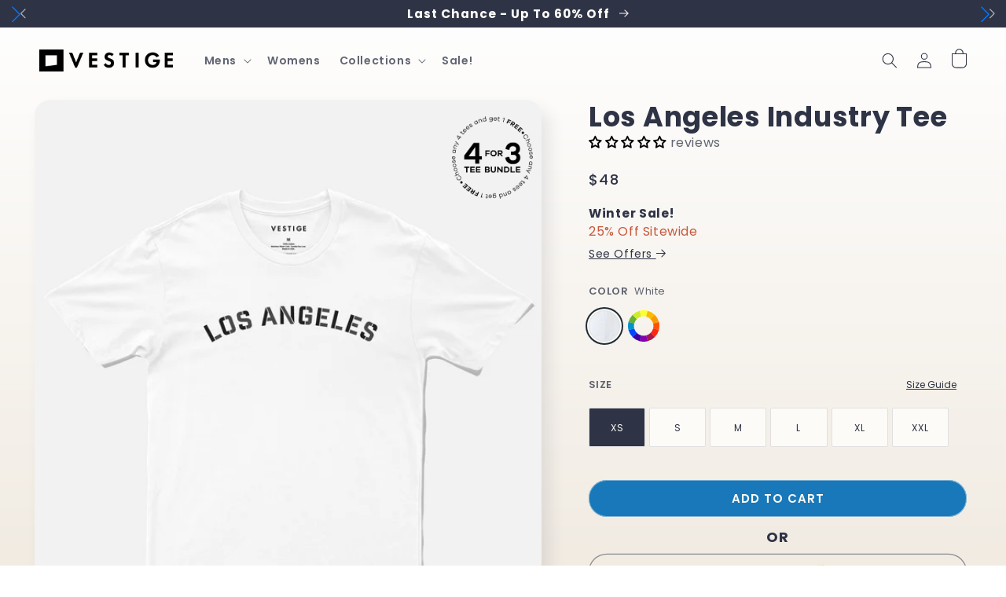

--- FILE ---
content_type: text/html; charset=utf-8
request_url: https://www.vestigebrand.com/products/los-angeles-industry-tee-white
body_size: 54957
content:
<!doctype html>
<html class="no-js" lang="en">
  <head>
<link rel='preconnect dns-prefetch' href='https://api.config-security.com/' crossorigin />
<link rel='preconnect dns-prefetch' href='https://conf.config-security.com/' crossorigin />
<link rel='preconnect dns-prefetch' href='https://whale.camera/' crossorigin />
<script>
/* >> TriplePixel :: start*/
window.TriplePixelData={TripleName:"vestigebrand.myshopify.com",ver:"2.12",plat:"SHOPIFY",isHeadless:false},function(W,H,A,L,E,_,B,N){function O(U,T,P,H,R){void 0===R&&(R=!1),H=new XMLHttpRequest,P?(H.open("POST",U,!0),H.setRequestHeader("Content-Type","text/plain")):H.open("GET",U,!0),H.send(JSON.stringify(P||{})),H.onreadystatechange=function(){4===H.readyState&&200===H.status?(R=H.responseText,U.includes(".txt")?eval(R):P||(N[B]=R)):(299<H.status||H.status<200)&&T&&!R&&(R=!0,O(U,T-1,P))}}if(N=window,!N[H+"sn"]){N[H+"sn"]=1,L=function(){return Date.now().toString(36)+"_"+Math.random().toString(36)};try{A.setItem(H,1+(0|A.getItem(H)||0)),(E=JSON.parse(A.getItem(H+"U")||"[]")).push({u:location.href,r:document.referrer,t:Date.now(),id:L()}),A.setItem(H+"U",JSON.stringify(E))}catch(e){}var i,m,p;A.getItem('"!nC`')||(_=A,A=N,A[H]||(E=A[H]=function(t,e,a){return void 0===a&&(a=[]),"State"==t?E.s:(W=L(),(E._q=E._q||[]).push([W,t,e].concat(a)),W)},E.s="Installed",E._q=[],E.ch=W,B="configSecurityConfModel",N[B]=1,O("https://conf.config-security.com/model",5),i=L(),m=A[atob("c2NyZWVu")],_.setItem("di_pmt_wt",i),p={id:i,action:"profile",avatar:_.getItem("auth-security_rand_salt_"),time:m[atob("d2lkdGg=")]+":"+m[atob("aGVpZ2h0")],host:A.TriplePixelData.TripleName,plat:A.TriplePixelData.plat,url:window.location.href,ref:document.referrer,ver:A.TriplePixelData.ver},O("https://api.config-security.com/event",5,p),O("https://whale.camera/live/dot.txt",5)))}}("","TriplePixel",localStorage);
/* << TriplePixel :: end*/
</script>


    
<script>
window.KiwiSizing = window.KiwiSizing === undefined ? {} : window.KiwiSizing;
KiwiSizing.shop = "vestigebrand.myshopify.com";


KiwiSizing.data = {
  collections: "236222513341,267161370813,87547871314,237798490301,275417956541,399879274746,162187247698,389743444218,390506807546,167198228562",
  tags: "121621,123021,customize,FBnew,Los Angeles,men,metropolis,online,VC100-White",
  product: "7496899363066",
  vendor: "VESTIGE OD",
  type: "Graphic T-Shirt",
  title: "Los Angeles Industry Tee, White",
  images: ["\/\/www.vestigebrand.com\/cdn\/shop\/products\/VSTG_pre_webgry_flat1_crop_NewDawnGMAN_01_4e767598-1f71-4795-abcf-b7e966d3fe45.jpg?v=1759252446"],
  options: [{"name":"Color","position":1,"values":["White"]},{"name":"Size","position":2,"values":["XS","S","M","L","XL","XXL"]}],
  variants: [{"id":42208714785018,"title":"White \/ XS","option1":"White","option2":"XS","option3":null,"sku":"TS1796WHTXS","requires_shipping":true,"taxable":true,"featured_image":null,"available":true,"name":"Los Angeles Industry Tee, White - White \/ XS","public_title":"White \/ XS","options":["White","XS"],"price":4800,"weight":170,"compare_at_price":4200,"inventory_quantity":0,"inventory_management":"shopify","inventory_policy":"continue","barcode":null,"requires_selling_plan":false,"selling_plan_allocations":[]},{"id":42208714817786,"title":"White \/ S","option1":"White","option2":"S","option3":null,"sku":"TS1796WHTS","requires_shipping":true,"taxable":true,"featured_image":null,"available":true,"name":"Los Angeles Industry Tee, White - White \/ S","public_title":"White \/ S","options":["White","S"],"price":4800,"weight":170,"compare_at_price":4200,"inventory_quantity":-1,"inventory_management":"shopify","inventory_policy":"continue","barcode":null,"requires_selling_plan":false,"selling_plan_allocations":[]},{"id":42208714850554,"title":"White \/ M","option1":"White","option2":"M","option3":null,"sku":"TS1796WHTM","requires_shipping":true,"taxable":true,"featured_image":null,"available":true,"name":"Los Angeles Industry Tee, White - White \/ M","public_title":"White \/ M","options":["White","M"],"price":4800,"weight":170,"compare_at_price":4200,"inventory_quantity":-8,"inventory_management":"shopify","inventory_policy":"continue","barcode":null,"requires_selling_plan":false,"selling_plan_allocations":[]},{"id":42208714883322,"title":"White \/ L","option1":"White","option2":"L","option3":null,"sku":"TS1796WHTL","requires_shipping":true,"taxable":true,"featured_image":null,"available":true,"name":"Los Angeles Industry Tee, White - White \/ L","public_title":"White \/ L","options":["White","L"],"price":4800,"weight":170,"compare_at_price":4200,"inventory_quantity":-4,"inventory_management":"shopify","inventory_policy":"continue","barcode":null,"requires_selling_plan":false,"selling_plan_allocations":[]},{"id":42208714916090,"title":"White \/ XL","option1":"White","option2":"XL","option3":null,"sku":"TS1796WHTXL","requires_shipping":true,"taxable":true,"featured_image":null,"available":true,"name":"Los Angeles Industry Tee, White - White \/ XL","public_title":"White \/ XL","options":["White","XL"],"price":4800,"weight":170,"compare_at_price":4200,"inventory_quantity":-2,"inventory_management":"shopify","inventory_policy":"continue","barcode":null,"requires_selling_plan":false,"selling_plan_allocations":[]},{"id":42208714948858,"title":"White \/ XXL","option1":"White","option2":"XXL","option3":null,"sku":"TS1796WHTXXL","requires_shipping":true,"taxable":true,"featured_image":null,"available":true,"name":"Los Angeles Industry Tee, White - White \/ XXL","public_title":"White \/ XXL","options":["White","XXL"],"price":4800,"weight":170,"compare_at_price":4200,"inventory_quantity":0,"inventory_management":"shopify","inventory_policy":"continue","barcode":null,"requires_selling_plan":false,"selling_plan_allocations":[]}],
};

</script>
    <meta charset="utf-8">
    <meta http-equiv="X-UA-Compatible" content="IE=edge">
    <meta name="viewport" content="width=device-width,initial-scale=1">
    <meta name="theme-color" content="">
    <link rel="canonical" href="https://www.vestigebrand.com/products/los-angeles-industry-tee-white">
    <link rel="preconnect" href="https://cdn.shopify.com" crossorigin><link rel="icon" type="image/png" href="//www.vestigebrand.com/cdn/shop/files/Favicon_1_1.svg?crop=center&height=32&v=1696710023&width=32"><link rel="preconnect" href="https://fonts.shopifycdn.com" crossorigin><title>
      Los Angeles Industry Tee, White
 &ndash; VESTIGE</title>

    
      <meta name="description" content="Sophisticated everyday luxury. The Metropolis collection was designed to make you look impeccable while repping the city you love. This tee has been crafted to fit great, feel amazing, and last you for years.">
    

    

<meta property="og:site_name" content="VESTIGE">
<meta property="og:url" content="https://www.vestigebrand.com/products/los-angeles-industry-tee-white">
<meta property="og:title" content="Los Angeles Industry Tee, White">
<meta property="og:type" content="product">
<meta property="og:description" content="Sophisticated everyday luxury. The Metropolis collection was designed to make you look impeccable while repping the city you love. This tee has been crafted to fit great, feel amazing, and last you for years.">
    <meta property="og:image" content="http://www.vestigebrand.com/cdn/shop/products/VSTG_pre_webgry_flat1_crop_NewDawnGMAN_01_4e767598-1f71-4795-abcf-b7e966d3fe45.jpg?v=1759252446">
    <meta property="og:image:secure_url" content="https://www.vestigebrand.com/cdn/shop/products/VSTG_pre_webgry_flat1_crop_NewDawnGMAN_01_4e767598-1f71-4795-abcf-b7e966d3fe45.jpg?v=1759252446">
    <meta property="og:image:width" content="2000">
    <meta property="og:image:height" content="2500">
  
<meta property="og:price:amount" content="48.00">
  <meta property="og:price:currency" content="USD"><meta name="twitter:card" content="summary_large_image">
<meta name="twitter:title" content="Los Angeles Industry Tee, White">
<meta name="twitter:description" content="Sophisticated everyday luxury. The Metropolis collection was designed to make you look impeccable while repping the city you love. This tee has been crafted to fit great, feel amazing, and last you for years.">


    <script src="//www.vestigebrand.com/cdn/shop/t/75/assets/global.js?v=17685470611996344901668185755" defer="defer"></script>
    <script>window.performance && window.performance.mark && window.performance.mark('shopify.content_for_header.start');</script><meta name="google-site-verification" content="OFbAjNskSf0lfapHKLS7pPDFT-7Sp7WiDZrfNJIJ8n4">
<meta id="shopify-digital-wallet" name="shopify-digital-wallet" content="/6269549/digital_wallets/dialog">
<meta name="shopify-checkout-api-token" content="d74c19160c28971d97fe017d592c23f9">
<meta id="in-context-paypal-metadata" data-shop-id="6269549" data-venmo-supported="true" data-environment="production" data-locale="en_US" data-paypal-v4="true" data-currency="USD">
<link rel="alternate" hreflang="x-default" href="https://www.vestigebrand.com/products/los-angeles-industry-tee-white">
<link rel="alternate" hreflang="en" href="https://www.vestigebrand.com/products/los-angeles-industry-tee-white">
<link rel="alternate" hreflang="en-CA" href="https://www.vestigebrand.com/en-ca/products/los-angeles-industry-tee-white">
<link rel="alternate" type="application/json+oembed" href="https://www.vestigebrand.com/products/los-angeles-industry-tee-white.oembed">
<script async="async" src="/checkouts/internal/preloads.js?locale=en-US"></script>
<link rel="preconnect" href="https://shop.app" crossorigin="anonymous">
<script async="async" src="https://shop.app/checkouts/internal/preloads.js?locale=en-US&shop_id=6269549" crossorigin="anonymous"></script>
<script id="apple-pay-shop-capabilities" type="application/json">{"shopId":6269549,"countryCode":"US","currencyCode":"USD","merchantCapabilities":["supports3DS"],"merchantId":"gid:\/\/shopify\/Shop\/6269549","merchantName":"VESTIGE","requiredBillingContactFields":["postalAddress","email"],"requiredShippingContactFields":["postalAddress","email"],"shippingType":"shipping","supportedNetworks":["visa","masterCard","amex","discover","elo","jcb"],"total":{"type":"pending","label":"VESTIGE","amount":"1.00"},"shopifyPaymentsEnabled":true,"supportsSubscriptions":true}</script>
<script id="shopify-features" type="application/json">{"accessToken":"d74c19160c28971d97fe017d592c23f9","betas":["rich-media-storefront-analytics"],"domain":"www.vestigebrand.com","predictiveSearch":true,"shopId":6269549,"locale":"en"}</script>
<script>var Shopify = Shopify || {};
Shopify.shop = "vestigebrand.myshopify.com";
Shopify.locale = "en";
Shopify.currency = {"active":"USD","rate":"1.0"};
Shopify.country = "US";
Shopify.theme = {"name":"[Live] - September 2023 - 01","id":134750372090,"schema_name":"Sense","schema_version":"4.0.0","theme_store_id":1356,"role":"main"};
Shopify.theme.handle = "null";
Shopify.theme.style = {"id":null,"handle":null};
Shopify.cdnHost = "www.vestigebrand.com/cdn";
Shopify.routes = Shopify.routes || {};
Shopify.routes.root = "/";</script>
<script type="module">!function(o){(o.Shopify=o.Shopify||{}).modules=!0}(window);</script>
<script>!function(o){function n(){var o=[];function n(){o.push(Array.prototype.slice.apply(arguments))}return n.q=o,n}var t=o.Shopify=o.Shopify||{};t.loadFeatures=n(),t.autoloadFeatures=n()}(window);</script>
<script>
  window.ShopifyPay = window.ShopifyPay || {};
  window.ShopifyPay.apiHost = "shop.app\/pay";
  window.ShopifyPay.redirectState = null;
</script>
<script id="shop-js-analytics" type="application/json">{"pageType":"product"}</script>
<script defer="defer" async type="module" src="//www.vestigebrand.com/cdn/shopifycloud/shop-js/modules/v2/client.init-shop-cart-sync_C5BV16lS.en.esm.js"></script>
<script defer="defer" async type="module" src="//www.vestigebrand.com/cdn/shopifycloud/shop-js/modules/v2/chunk.common_CygWptCX.esm.js"></script>
<script type="module">
  await import("//www.vestigebrand.com/cdn/shopifycloud/shop-js/modules/v2/client.init-shop-cart-sync_C5BV16lS.en.esm.js");
await import("//www.vestigebrand.com/cdn/shopifycloud/shop-js/modules/v2/chunk.common_CygWptCX.esm.js");

  window.Shopify.SignInWithShop?.initShopCartSync?.({"fedCMEnabled":true,"windoidEnabled":true});

</script>
<script>
  window.Shopify = window.Shopify || {};
  if (!window.Shopify.featureAssets) window.Shopify.featureAssets = {};
  window.Shopify.featureAssets['shop-js'] = {"shop-cart-sync":["modules/v2/client.shop-cart-sync_ZFArdW7E.en.esm.js","modules/v2/chunk.common_CygWptCX.esm.js"],"init-fed-cm":["modules/v2/client.init-fed-cm_CmiC4vf6.en.esm.js","modules/v2/chunk.common_CygWptCX.esm.js"],"shop-button":["modules/v2/client.shop-button_tlx5R9nI.en.esm.js","modules/v2/chunk.common_CygWptCX.esm.js"],"shop-cash-offers":["modules/v2/client.shop-cash-offers_DOA2yAJr.en.esm.js","modules/v2/chunk.common_CygWptCX.esm.js","modules/v2/chunk.modal_D71HUcav.esm.js"],"init-windoid":["modules/v2/client.init-windoid_sURxWdc1.en.esm.js","modules/v2/chunk.common_CygWptCX.esm.js"],"shop-toast-manager":["modules/v2/client.shop-toast-manager_ClPi3nE9.en.esm.js","modules/v2/chunk.common_CygWptCX.esm.js"],"init-shop-email-lookup-coordinator":["modules/v2/client.init-shop-email-lookup-coordinator_B8hsDcYM.en.esm.js","modules/v2/chunk.common_CygWptCX.esm.js"],"init-shop-cart-sync":["modules/v2/client.init-shop-cart-sync_C5BV16lS.en.esm.js","modules/v2/chunk.common_CygWptCX.esm.js"],"avatar":["modules/v2/client.avatar_BTnouDA3.en.esm.js"],"pay-button":["modules/v2/client.pay-button_FdsNuTd3.en.esm.js","modules/v2/chunk.common_CygWptCX.esm.js"],"init-customer-accounts":["modules/v2/client.init-customer-accounts_DxDtT_ad.en.esm.js","modules/v2/client.shop-login-button_C5VAVYt1.en.esm.js","modules/v2/chunk.common_CygWptCX.esm.js","modules/v2/chunk.modal_D71HUcav.esm.js"],"init-shop-for-new-customer-accounts":["modules/v2/client.init-shop-for-new-customer-accounts_ChsxoAhi.en.esm.js","modules/v2/client.shop-login-button_C5VAVYt1.en.esm.js","modules/v2/chunk.common_CygWptCX.esm.js","modules/v2/chunk.modal_D71HUcav.esm.js"],"shop-login-button":["modules/v2/client.shop-login-button_C5VAVYt1.en.esm.js","modules/v2/chunk.common_CygWptCX.esm.js","modules/v2/chunk.modal_D71HUcav.esm.js"],"init-customer-accounts-sign-up":["modules/v2/client.init-customer-accounts-sign-up_CPSyQ0Tj.en.esm.js","modules/v2/client.shop-login-button_C5VAVYt1.en.esm.js","modules/v2/chunk.common_CygWptCX.esm.js","modules/v2/chunk.modal_D71HUcav.esm.js"],"shop-follow-button":["modules/v2/client.shop-follow-button_Cva4Ekp9.en.esm.js","modules/v2/chunk.common_CygWptCX.esm.js","modules/v2/chunk.modal_D71HUcav.esm.js"],"checkout-modal":["modules/v2/client.checkout-modal_BPM8l0SH.en.esm.js","modules/v2/chunk.common_CygWptCX.esm.js","modules/v2/chunk.modal_D71HUcav.esm.js"],"lead-capture":["modules/v2/client.lead-capture_Bi8yE_yS.en.esm.js","modules/v2/chunk.common_CygWptCX.esm.js","modules/v2/chunk.modal_D71HUcav.esm.js"],"shop-login":["modules/v2/client.shop-login_D6lNrXab.en.esm.js","modules/v2/chunk.common_CygWptCX.esm.js","modules/v2/chunk.modal_D71HUcav.esm.js"],"payment-terms":["modules/v2/client.payment-terms_CZxnsJam.en.esm.js","modules/v2/chunk.common_CygWptCX.esm.js","modules/v2/chunk.modal_D71HUcav.esm.js"]};
</script>
<script>(function() {
  var isLoaded = false;
  function asyncLoad() {
    if (isLoaded) return;
    isLoaded = true;
    var urls = ["https:\/\/cdn-stamped-io.azureedge.net\/files\/widget.min.js?shop=vestigebrand.myshopify.com","https:\/\/cdn1.stamped.io\/files\/widget.min.js?shop=vestigebrand.myshopify.com","\/\/social-login.oxiapps.com\/api\/init?vt=928353\u0026shop=vestigebrand.myshopify.com","https:\/\/unpkg.com\/@happyreturns\/happyreturns-script-tag?shop=vestigebrand.myshopify.com","https:\/\/cdnv2.mycustomizer.com\/s-scripts\/front.js.gz?shop=vestigebrand.myshopify.com","https:\/\/admin.revenuehunt.com\/embed.js?shop=vestigebrand.myshopify.com","https:\/\/sdk.postscript.io\/sdk-script-loader.bundle.js?shopId=18373\u0026shop=vestigebrand.myshopify.com"];
    for (var i = 0; i < urls.length; i++) {
      var s = document.createElement('script');
      s.type = 'text/javascript';
      s.async = true;
      s.src = urls[i];
      var x = document.getElementsByTagName('script')[0];
      x.parentNode.insertBefore(s, x);
    }
  };
  if(window.attachEvent) {
    window.attachEvent('onload', asyncLoad);
  } else {
    window.addEventListener('load', asyncLoad, false);
  }
})();</script>
<script id="__st">var __st={"a":6269549,"offset":-18000,"reqid":"0eed574e-c764-4fad-ae2f-196ed4c1b269-1768767575","pageurl":"www.vestigebrand.com\/products\/los-angeles-industry-tee-white","u":"f80bfbaa013c","p":"product","rtyp":"product","rid":7496899363066};</script>
<script>window.ShopifyPaypalV4VisibilityTracking = true;</script>
<script id="captcha-bootstrap">!function(){'use strict';const t='contact',e='account',n='new_comment',o=[[t,t],['blogs',n],['comments',n],[t,'customer']],c=[[e,'customer_login'],[e,'guest_login'],[e,'recover_customer_password'],[e,'create_customer']],r=t=>t.map((([t,e])=>`form[action*='/${t}']:not([data-nocaptcha='true']) input[name='form_type'][value='${e}']`)).join(','),a=t=>()=>t?[...document.querySelectorAll(t)].map((t=>t.form)):[];function s(){const t=[...o],e=r(t);return a(e)}const i='password',u='form_key',d=['recaptcha-v3-token','g-recaptcha-response','h-captcha-response',i],f=()=>{try{return window.sessionStorage}catch{return}},m='__shopify_v',_=t=>t.elements[u];function p(t,e,n=!1){try{const o=window.sessionStorage,c=JSON.parse(o.getItem(e)),{data:r}=function(t){const{data:e,action:n}=t;return t[m]||n?{data:e,action:n}:{data:t,action:n}}(c);for(const[e,n]of Object.entries(r))t.elements[e]&&(t.elements[e].value=n);n&&o.removeItem(e)}catch(o){console.error('form repopulation failed',{error:o})}}const l='form_type',E='cptcha';function T(t){t.dataset[E]=!0}const w=window,h=w.document,L='Shopify',v='ce_forms',y='captcha';let A=!1;((t,e)=>{const n=(g='f06e6c50-85a8-45c8-87d0-21a2b65856fe',I='https://cdn.shopify.com/shopifycloud/storefront-forms-hcaptcha/ce_storefront_forms_captcha_hcaptcha.v1.5.2.iife.js',D={infoText:'Protected by hCaptcha',privacyText:'Privacy',termsText:'Terms'},(t,e,n)=>{const o=w[L][v],c=o.bindForm;if(c)return c(t,g,e,D).then(n);var r;o.q.push([[t,g,e,D],n]),r=I,A||(h.body.append(Object.assign(h.createElement('script'),{id:'captcha-provider',async:!0,src:r})),A=!0)});var g,I,D;w[L]=w[L]||{},w[L][v]=w[L][v]||{},w[L][v].q=[],w[L][y]=w[L][y]||{},w[L][y].protect=function(t,e){n(t,void 0,e),T(t)},Object.freeze(w[L][y]),function(t,e,n,w,h,L){const[v,y,A,g]=function(t,e,n){const i=e?o:[],u=t?c:[],d=[...i,...u],f=r(d),m=r(i),_=r(d.filter((([t,e])=>n.includes(e))));return[a(f),a(m),a(_),s()]}(w,h,L),I=t=>{const e=t.target;return e instanceof HTMLFormElement?e:e&&e.form},D=t=>v().includes(t);t.addEventListener('submit',(t=>{const e=I(t);if(!e)return;const n=D(e)&&!e.dataset.hcaptchaBound&&!e.dataset.recaptchaBound,o=_(e),c=g().includes(e)&&(!o||!o.value);(n||c)&&t.preventDefault(),c&&!n&&(function(t){try{if(!f())return;!function(t){const e=f();if(!e)return;const n=_(t);if(!n)return;const o=n.value;o&&e.removeItem(o)}(t);const e=Array.from(Array(32),(()=>Math.random().toString(36)[2])).join('');!function(t,e){_(t)||t.append(Object.assign(document.createElement('input'),{type:'hidden',name:u})),t.elements[u].value=e}(t,e),function(t,e){const n=f();if(!n)return;const o=[...t.querySelectorAll(`input[type='${i}']`)].map((({name:t})=>t)),c=[...d,...o],r={};for(const[a,s]of new FormData(t).entries())c.includes(a)||(r[a]=s);n.setItem(e,JSON.stringify({[m]:1,action:t.action,data:r}))}(t,e)}catch(e){console.error('failed to persist form',e)}}(e),e.submit())}));const S=(t,e)=>{t&&!t.dataset[E]&&(n(t,e.some((e=>e===t))),T(t))};for(const o of['focusin','change'])t.addEventListener(o,(t=>{const e=I(t);D(e)&&S(e,y())}));const B=e.get('form_key'),M=e.get(l),P=B&&M;t.addEventListener('DOMContentLoaded',(()=>{const t=y();if(P)for(const e of t)e.elements[l].value===M&&p(e,B);[...new Set([...A(),...v().filter((t=>'true'===t.dataset.shopifyCaptcha))])].forEach((e=>S(e,t)))}))}(h,new URLSearchParams(w.location.search),n,t,e,['guest_login'])})(!0,!0)}();</script>
<script integrity="sha256-4kQ18oKyAcykRKYeNunJcIwy7WH5gtpwJnB7kiuLZ1E=" data-source-attribution="shopify.loadfeatures" defer="defer" src="//www.vestigebrand.com/cdn/shopifycloud/storefront/assets/storefront/load_feature-a0a9edcb.js" crossorigin="anonymous"></script>
<script crossorigin="anonymous" defer="defer" src="//www.vestigebrand.com/cdn/shopifycloud/storefront/assets/shopify_pay/storefront-65b4c6d7.js?v=20250812"></script>
<script data-source-attribution="shopify.dynamic_checkout.dynamic.init">var Shopify=Shopify||{};Shopify.PaymentButton=Shopify.PaymentButton||{isStorefrontPortableWallets:!0,init:function(){window.Shopify.PaymentButton.init=function(){};var t=document.createElement("script");t.src="https://www.vestigebrand.com/cdn/shopifycloud/portable-wallets/latest/portable-wallets.en.js",t.type="module",document.head.appendChild(t)}};
</script>
<script data-source-attribution="shopify.dynamic_checkout.buyer_consent">
  function portableWalletsHideBuyerConsent(e){var t=document.getElementById("shopify-buyer-consent"),n=document.getElementById("shopify-subscription-policy-button");t&&n&&(t.classList.add("hidden"),t.setAttribute("aria-hidden","true"),n.removeEventListener("click",e))}function portableWalletsShowBuyerConsent(e){var t=document.getElementById("shopify-buyer-consent"),n=document.getElementById("shopify-subscription-policy-button");t&&n&&(t.classList.remove("hidden"),t.removeAttribute("aria-hidden"),n.addEventListener("click",e))}window.Shopify?.PaymentButton&&(window.Shopify.PaymentButton.hideBuyerConsent=portableWalletsHideBuyerConsent,window.Shopify.PaymentButton.showBuyerConsent=portableWalletsShowBuyerConsent);
</script>
<script data-source-attribution="shopify.dynamic_checkout.cart.bootstrap">document.addEventListener("DOMContentLoaded",(function(){function t(){return document.querySelector("shopify-accelerated-checkout-cart, shopify-accelerated-checkout")}if(t())Shopify.PaymentButton.init();else{new MutationObserver((function(e,n){t()&&(Shopify.PaymentButton.init(),n.disconnect())})).observe(document.body,{childList:!0,subtree:!0})}}));
</script>
<link id="shopify-accelerated-checkout-styles" rel="stylesheet" media="screen" href="https://www.vestigebrand.com/cdn/shopifycloud/portable-wallets/latest/accelerated-checkout-backwards-compat.css" crossorigin="anonymous">
<style id="shopify-accelerated-checkout-cart">
        #shopify-buyer-consent {
  margin-top: 1em;
  display: inline-block;
  width: 100%;
}

#shopify-buyer-consent.hidden {
  display: none;
}

#shopify-subscription-policy-button {
  background: none;
  border: none;
  padding: 0;
  text-decoration: underline;
  font-size: inherit;
  cursor: pointer;
}

#shopify-subscription-policy-button::before {
  box-shadow: none;
}

      </style>
<script id="sections-script" data-sections="product-recommendations,footer" defer="defer" src="//www.vestigebrand.com/cdn/shop/t/75/compiled_assets/scripts.js?v=23455"></script>
<script>window.performance && window.performance.mark && window.performance.mark('shopify.content_for_header.end');</script>


    <style data-shopify>

   @font-face {
  font-family: Poppins;
  font-weight: 900;
  font-style: normal;
  font-display: swap;
  src: url("https://fonts.shopifycdn.com/poppins/poppins_n9.ab53309b7e3c2539cb1143634ba608d71386523c.woff2?h1=dmVzdGlnZWJyYW5kLmNvbQ&h2=dmVzdGlnZWFwcGFyZWwuY29t&h3=cmV0dXJucy52ZXN0aWdlYnJhbmQuY29t&hmac=21a3d6f4f49ded09310c73edb5796a7761b72182e81c2c0ef4db476c32390271") format("woff2"),
       url("https://fonts.shopifycdn.com/poppins/poppins_n9.078941d662fb73e03e458f69933d3c3f76d0907f.woff?h1=dmVzdGlnZWJyYW5kLmNvbQ&h2=dmVzdGlnZWFwcGFyZWwuY29t&h3=cmV0dXJucy52ZXN0aWdlYnJhbmQuY29t&hmac=6cf3fb2aa9d3e3d95958ae7701bcf0efafd3d7a9ef343098bef5d7c63796914c") format("woff");
}
      
      @font-face {
  font-family: Poppins;
  font-weight: 400;
  font-style: normal;
  font-display: swap;
  src: url("//www.vestigebrand.com/cdn/fonts/poppins/poppins_n4.0ba78fa5af9b0e1a374041b3ceaadf0a43b41362.woff2") format("woff2"),
       url("//www.vestigebrand.com/cdn/fonts/poppins/poppins_n4.214741a72ff2596839fc9760ee7a770386cf16ca.woff") format("woff");
}

      @font-face {
  font-family: Poppins;
  font-weight: 700;
  font-style: normal;
  font-display: swap;
  src: url("//www.vestigebrand.com/cdn/fonts/poppins/poppins_n7.56758dcf284489feb014a026f3727f2f20a54626.woff2") format("woff2"),
       url("//www.vestigebrand.com/cdn/fonts/poppins/poppins_n7.f34f55d9b3d3205d2cd6f64955ff4b36f0cfd8da.woff") format("woff");
}

      @font-face {
  font-family: Poppins;
  font-weight: 400;
  font-style: italic;
  font-display: swap;
  src: url("//www.vestigebrand.com/cdn/fonts/poppins/poppins_i4.846ad1e22474f856bd6b81ba4585a60799a9f5d2.woff2") format("woff2"),
       url("//www.vestigebrand.com/cdn/fonts/poppins/poppins_i4.56b43284e8b52fc64c1fd271f289a39e8477e9ec.woff") format("woff");
}

      @font-face {
  font-family: Poppins;
  font-weight: 700;
  font-style: italic;
  font-display: swap;
  src: url("//www.vestigebrand.com/cdn/fonts/poppins/poppins_i7.42fd71da11e9d101e1e6c7932199f925f9eea42d.woff2") format("woff2"),
       url("//www.vestigebrand.com/cdn/fonts/poppins/poppins_i7.ec8499dbd7616004e21155106d13837fff4cf556.woff") format("woff");
}

      @font-face {
  font-family: Poppins;
  font-weight: 700;
  font-style: normal;
  font-display: swap;
  src: url("//www.vestigebrand.com/cdn/fonts/poppins/poppins_n7.56758dcf284489feb014a026f3727f2f20a54626.woff2") format("woff2"),
       url("//www.vestigebrand.com/cdn/fonts/poppins/poppins_n7.f34f55d9b3d3205d2cd6f64955ff4b36f0cfd8da.woff") format("woff");
}


      :root {
        --font-body-family: Poppins, sans-serif;
        --font-body-style: normal;
        --font-body-weight: 400;
        --font-body-weight-bold: 700;

        --font-heading-family: Poppins, sans-serif;
        --font-heading-style: normal;
        --font-heading-weight: 700;

        --font-body-scale: 1.0;
        --font-heading-scale: 1.2;

        --color-base-text: 46, 51, 69;
        --color-shadow: 46, 51, 69;
        --color-base-background-1: 253, 251, 247;
        --color-base-background-2: 237, 255, 167;
        --color-base-solid-button-labels: 253, 251, 247;
        --color-base-outline-button-labels: 46, 51, 69;
        --color-base-accent-1: 24, 120, 185;
        --color-base-accent-2: 177, 61, 60;
        --payment-terms-background-color: #fdfbf7;

        --gradient-base-background-1: linear-gradient(180deg, rgba(255, 255, 255, 1), rgba(241, 235, 226, 1) 100%);
        --gradient-base-background-2: linear-gradient(0deg, rgba(241, 235, 226, 1), rgba(255, 255, 255, 1) 25%, rgba(206, 177, 106, 1) 98%);
        --gradient-base-accent-1: #1878b9;
        --gradient-base-accent-2: linear-gradient(270deg, rgba(255, 248, 225, 1), rgba(249, 208, 163, 1) 100%);

        --media-padding: px;
        --media-border-opacity: 0.1;
        --media-border-width: 0px;
        --media-radius: 20px;
        --media-shadow-opacity: 0.1;
        --media-shadow-horizontal-offset: 10px;
        --media-shadow-vertical-offset: 12px;
        --media-shadow-blur-radius: 20px;
        --media-shadow-visible: 1;

        --page-width: 160rem;
        --page-width-margin: 0rem;

        --card-image-padding: 0.0rem;
        --card-corner-radius: 2.0rem;
        --card-text-alignment: left;
        --card-border-width: 0.0rem;
        --card-border-opacity: 0.1;
        --card-shadow-opacity: 0.05;
        --card-shadow-visible: 1;
        --card-shadow-horizontal-offset: 1.0rem;
        --card-shadow-vertical-offset: 1.0rem;
        --card-shadow-blur-radius: 3.5rem;

        --badge-corner-radius: 2.0rem;

        --popup-border-width: 1px;
        --popup-border-opacity: 0.1;
        --popup-corner-radius: 22px;
        --popup-shadow-opacity: 0.1;
        --popup-shadow-horizontal-offset: 10px;
        --popup-shadow-vertical-offset: 12px;
        --popup-shadow-blur-radius: 20px;

        --drawer-border-width: 1px;
        --drawer-border-opacity: 0.1;
        --drawer-shadow-opacity: 0.0;
        --drawer-shadow-horizontal-offset: 0px;
        --drawer-shadow-vertical-offset: 4px;
        --drawer-shadow-blur-radius: 5px;

        --spacing-sections-desktop: 36px;
        --spacing-sections-mobile: 25px;

        --grid-desktop-vertical-spacing: 40px;
        --grid-desktop-horizontal-spacing: 12px;
        --grid-mobile-vertical-spacing: 20px;
        --grid-mobile-horizontal-spacing: 6px;

        --text-boxes-border-opacity: 0.1;
        --text-boxes-border-width: 0px;
        --text-boxes-radius: 0px;
        --text-boxes-shadow-opacity: 0.0;
        --text-boxes-shadow-visible: 0;
        --text-boxes-shadow-horizontal-offset: 10px;
        --text-boxes-shadow-vertical-offset: 12px;
        --text-boxes-shadow-blur-radius: 20px;

        --buttons-radius: 26px;
        --buttons-radius-outset: 27px;
        --buttons-border-width: 1px;
        --buttons-border-opacity: 0.55;
        --buttons-shadow-opacity: 0.0;
        --buttons-shadow-visible: 0;
        --buttons-shadow-horizontal-offset: 0px;
        --buttons-shadow-vertical-offset: 4px;
        --buttons-shadow-blur-radius: 5px;
        --buttons-border-offset: 0.3px;

        --inputs-radius: 10px;
        --inputs-border-width: 1px;
        --inputs-border-opacity: 0.55;
        --inputs-shadow-opacity: 0.0;
        --inputs-shadow-horizontal-offset: 0px;
        --inputs-margin-offset: 0px;
        --inputs-shadow-vertical-offset: 4px;
        --inputs-shadow-blur-radius: 5px;
        --inputs-radius-outset: 11px;

        --variant-pills-radius: 0px;
        --variant-pills-border-width: 0px;
        --variant-pills-border-opacity: 0.1;
        --variant-pills-shadow-opacity: 0.0;
        --variant-pills-shadow-horizontal-offset: 0px;
        --variant-pills-shadow-vertical-offset: 4px;
        --variant-pills-shadow-blur-radius: 5px;
      }

      *,
      *::before,
      *::after {
        box-sizing: inherit;
      }

      html {
        box-sizing: border-box;
        font-size: calc(var(--font-body-scale) * 62.5%);
        height: 100%;
      }

      body {
        display: grid;
        grid-template-rows: auto auto 1fr auto;
        grid-template-columns: 100%;
        min-height: 100%;
        margin: 0;
        font-size: 1.5rem;
        letter-spacing: 0.06rem;
        line-height: calc(1 + 0.8 / var(--font-body-scale));
        font-family: var(--font-body-family);
        font-style: var(--font-body-style);
        font-weight: var(--font-body-weight);
      }

      @media screen and (min-width: 750px) {
        body {
          font-size: 1.6rem;
        }
      }
     
    </style>

    <link href="//www.vestigebrand.com/cdn/shop/t/75/assets/base.css?v=37863539432287071151695943956" rel="stylesheet" type="text/css" media="all" />
<link rel="preload" as="font" href="//www.vestigebrand.com/cdn/fonts/poppins/poppins_n4.0ba78fa5af9b0e1a374041b3ceaadf0a43b41362.woff2" type="font/woff2" crossorigin><link rel="preload" as="font" href="//www.vestigebrand.com/cdn/fonts/poppins/poppins_n7.56758dcf284489feb014a026f3727f2f20a54626.woff2" type="font/woff2" crossorigin><link rel="stylesheet" href="//www.vestigebrand.com/cdn/shop/t/75/assets/component-predictive-search.css?v=165644661289088488651660602580" media="print" onload="this.media='all'"><script>document.documentElement.className = document.documentElement.className.replace('no-js', 'js');
    if (Shopify.designMode) {
      document.documentElement.classList.add('shopify-design-mode');
    }
    </script>
    
    

<link  rel="stylesheet" href="https://cdn.jsdelivr.net/npm/swiper@8/swiper-bundle.min.css"/>
    <script src="https://cdn.jsdelivr.net/npm/swiper/swiper-bundle.min.js"></script>


  


  <!-- "snippets/shogun-head.liquid" was not rendered, the associated app was uninstalled -->

  <script type="text/javascript">
    (function(c,l,a,r,i,t,y){
        c[a]=c[a]||function(){(c[a].q=c[a].q||[]).push(arguments)};
        t=l.createElement(r);t.async=1;t.src="https://www.clarity.ms/tag/"+i;
        y=l.getElementsByTagName(r)[0];y.parentNode.insertBefore(t,y);
    })(window, document, "clarity", "script", "52zd9ms41l");
</script>
  



<!-- Twitter conversion tracking base code -->
<script>
!function(e,t,n,s,u,a){e.twq||(s=e.twq=function(){s.exe?s.exe.apply(s,arguments):s.queue.push(arguments);
},s.version='1.1',s.queue=[],u=t.createElement(n),u.async=!0,u.src='https://static.ads-twitter.com/uwt.js',
a=t.getElementsByTagName(n)[0],a.parentNode.insertBefore(u,a))}(window,document,'script');
twq('config','odthw');
</script>
<!-- End Twitter conversion tracking base code -->


<script>

function prqQuizCallback(quizResponse) {
  console.log("Quiz response:", quizResponse);

  // Check if recommendedProducts exists
  if (quizResponse.response && quizResponse.response.attributes && quizResponse.response.attributes.recommended_products) {
    // Extract the product handles from the recommended products
    const recommendedProducts = quizResponse.response.attributes.selected_result.data.attributes.blocks.data[4].attributes.products.data;

    // Find the object in the answers array with slide_id = "5VinZ1W" (graphic style)
    const graphicStyleAnswer = quizResponse.response.attributes.answers.data.find(answer => answer.attributes.slide_id === "5VinZ1W");
    
    // Get the label from the choice object in the graphicStyleAnswer
    const graphicStyle = graphicStyleAnswer.attributes.choice.data.attributes.label;
    
    // Find the object in the answers array with slide_id = "Wki9Zv0" (graphic setting)
    const graphicSettingAnswer = quizResponse.response.attributes.answers.data.find(answer => answer.attributes.slide_id === "Wki9Zv0");
    
    // Get the label from the choice object in the graphicSettingAnswer
    const graphicSetting = graphicSettingAnswer.attributes.choice.data.attributes.label;



    
    const productHandles = recommendedProducts.map((product) => {
      const urlParts = product.attributes.url.split("/");
      const handle = urlParts[urlParts.indexOf("products") + 1];
      return handle;
    });
    console.log("Product handles:", productHandles);

    // Construct the URL with the product handles as a parameter
    const productHandlesParam = productHandles.join(",");
    const targetUrl = `/pages/graphic-quiz-results?product_handles=${productHandlesParam}&graphic_style=${graphicStyle}&graphic_setting=${graphicSetting}`;
    console.log("Target URL:", targetUrl);


    // Redirect the user to the target URL
    window.location.href = targetUrl;
  } else {
    console.error("recommended_products not found in quizResponse.response.attributes.");
  }
}



</script>











<!-- BEGIN app block: shopify://apps/klaviyo-email-marketing-sms/blocks/klaviyo-onsite-embed/2632fe16-c075-4321-a88b-50b567f42507 -->












  <script async src="https://static.klaviyo.com/onsite/js/cC5jyM/klaviyo.js?company_id=cC5jyM"></script>
  <script>!function(){if(!window.klaviyo){window._klOnsite=window._klOnsite||[];try{window.klaviyo=new Proxy({},{get:function(n,i){return"push"===i?function(){var n;(n=window._klOnsite).push.apply(n,arguments)}:function(){for(var n=arguments.length,o=new Array(n),w=0;w<n;w++)o[w]=arguments[w];var t="function"==typeof o[o.length-1]?o.pop():void 0,e=new Promise((function(n){window._klOnsite.push([i].concat(o,[function(i){t&&t(i),n(i)}]))}));return e}}})}catch(n){window.klaviyo=window.klaviyo||[],window.klaviyo.push=function(){var n;(n=window._klOnsite).push.apply(n,arguments)}}}}();</script>

  
    <script id="viewed_product">
      if (item == null) {
        var _learnq = _learnq || [];

        var MetafieldReviews = null
        var MetafieldYotpoRating = null
        var MetafieldYotpoCount = null
        var MetafieldLooxRating = null
        var MetafieldLooxCount = null
        var okendoProduct = null
        var okendoProductReviewCount = null
        var okendoProductReviewAverageValue = null
        try {
          // The following fields are used for Customer Hub recently viewed in order to add reviews.
          // This information is not part of __kla_viewed. Instead, it is part of __kla_viewed_reviewed_items
          MetafieldReviews = {};
          MetafieldYotpoRating = null
          MetafieldYotpoCount = null
          MetafieldLooxRating = null
          MetafieldLooxCount = null

          okendoProduct = null
          // If the okendo metafield is not legacy, it will error, which then requires the new json formatted data
          if (okendoProduct && 'error' in okendoProduct) {
            okendoProduct = null
          }
          okendoProductReviewCount = okendoProduct ? okendoProduct.reviewCount : null
          okendoProductReviewAverageValue = okendoProduct ? okendoProduct.reviewAverageValue : null
        } catch (error) {
          console.error('Error in Klaviyo onsite reviews tracking:', error);
        }

        var item = {
          Name: "Los Angeles Industry Tee, White",
          ProductID: 7496899363066,
          Categories: ["4 For 3 Tees","All Graphic Tees","All Styles","Black Friday Sale","FB New","Full Price","Less than 110","Los Angeles","Metropolis","Online"],
          ImageURL: "https://www.vestigebrand.com/cdn/shop/products/VSTG_pre_webgry_flat1_crop_NewDawnGMAN_01_4e767598-1f71-4795-abcf-b7e966d3fe45_grande.jpg?v=1759252446",
          URL: "https://www.vestigebrand.com/products/los-angeles-industry-tee-white",
          Brand: "VESTIGE OD",
          Price: "$48.00",
          Value: "48.00",
          CompareAtPrice: "$42.00"
        };
        _learnq.push(['track', 'Viewed Product', item]);
        _learnq.push(['trackViewedItem', {
          Title: item.Name,
          ItemId: item.ProductID,
          Categories: item.Categories,
          ImageUrl: item.ImageURL,
          Url: item.URL,
          Metadata: {
            Brand: item.Brand,
            Price: item.Price,
            Value: item.Value,
            CompareAtPrice: item.CompareAtPrice
          },
          metafields:{
            reviews: MetafieldReviews,
            yotpo:{
              rating: MetafieldYotpoRating,
              count: MetafieldYotpoCount,
            },
            loox:{
              rating: MetafieldLooxRating,
              count: MetafieldLooxCount,
            },
            okendo: {
              rating: okendoProductReviewAverageValue,
              count: okendoProductReviewCount,
            }
          }
        }]);
      }
    </script>
  




  <script>
    window.klaviyoReviewsProductDesignMode = false
  </script>







<!-- END app block --><!-- BEGIN app block: shopify://apps/judge-me-reviews/blocks/judgeme_core/61ccd3b1-a9f2-4160-9fe9-4fec8413e5d8 --><!-- Start of Judge.me Core -->






<link rel="dns-prefetch" href="https://cdnwidget.judge.me">
<link rel="dns-prefetch" href="https://cdn.judge.me">
<link rel="dns-prefetch" href="https://cdn1.judge.me">
<link rel="dns-prefetch" href="https://api.judge.me">

<script data-cfasync='false' class='jdgm-settings-script'>window.jdgmSettings={"pagination":5,"disable_web_reviews":false,"badge_no_review_text":"reviews","badge_n_reviews_text":"{{ n }} review/reviews","hide_badge_preview_if_no_reviews":false,"badge_hide_text":false,"enforce_center_preview_badge":false,"widget_title":"Customer Reviews","widget_open_form_text":"Write a review","widget_close_form_text":"Cancel review","widget_refresh_page_text":"Refresh page","widget_summary_text":"Based on {{ number_of_reviews }} review/reviews","widget_no_review_text":"Be the first to write a review","widget_name_field_text":"Display name","widget_verified_name_field_text":"Verified Name (public)","widget_name_placeholder_text":"Display name","widget_required_field_error_text":"This field is required.","widget_email_field_text":"Email address","widget_verified_email_field_text":"Verified Email (private, can not be edited)","widget_email_placeholder_text":"Your email address","widget_email_field_error_text":"Please enter a valid email address.","widget_rating_field_text":"Rating","widget_review_title_field_text":"Review Title","widget_review_title_placeholder_text":"Give your review a title","widget_review_body_field_text":"Review content","widget_review_body_placeholder_text":"Start writing here...","widget_pictures_field_text":"Picture/Video (optional)","widget_submit_review_text":"Submit Review","widget_submit_verified_review_text":"Submit Verified Review","widget_submit_success_msg_with_auto_publish":"Thank you! Please refresh the page in a few moments to see your review. You can remove or edit your review by logging into \u003ca href='https://judge.me/login' target='_blank' rel='nofollow noopener'\u003eJudge.me\u003c/a\u003e","widget_submit_success_msg_no_auto_publish":"Thank you! Your review will be published as soon as it is approved by the shop admin. You can remove or edit your review by logging into \u003ca href='https://judge.me/login' target='_blank' rel='nofollow noopener'\u003eJudge.me\u003c/a\u003e","widget_show_default_reviews_out_of_total_text":"Showing {{ n_reviews_shown }} out of {{ n_reviews }} reviews.","widget_show_all_link_text":"Show all","widget_show_less_link_text":"Show less","widget_author_said_text":"{{ reviewer_name }} said:","widget_days_text":"{{ n }} days ago","widget_weeks_text":"{{ n }} week/weeks ago","widget_months_text":"{{ n }} month/months ago","widget_years_text":"{{ n }} year/years ago","widget_yesterday_text":"Yesterday","widget_today_text":"Today","widget_replied_text":"\u003e\u003e {{ shop_name }} replied:","widget_read_more_text":"Read more","widget_reviewer_name_as_initial":"","widget_rating_filter_color":"#fbcd0a","widget_rating_filter_see_all_text":"See all reviews","widget_sorting_most_recent_text":"Most Recent","widget_sorting_highest_rating_text":"Highest Rating","widget_sorting_lowest_rating_text":"Lowest Rating","widget_sorting_with_pictures_text":"Only Pictures","widget_sorting_most_helpful_text":"Most Helpful","widget_open_question_form_text":"Ask a question","widget_reviews_subtab_text":"Reviews","widget_questions_subtab_text":"Questions","widget_question_label_text":"Question","widget_answer_label_text":"Answer","widget_question_placeholder_text":"Write your question here","widget_submit_question_text":"Submit Question","widget_question_submit_success_text":"Thank you for your question! We will notify you once it gets answered.","verified_badge_text":"Verified","verified_badge_bg_color":"","verified_badge_text_color":"","verified_badge_placement":"left-of-reviewer-name","widget_review_max_height":"","widget_hide_border":false,"widget_social_share":false,"widget_thumb":false,"widget_review_location_show":false,"widget_location_format":"","all_reviews_include_out_of_store_products":true,"all_reviews_out_of_store_text":"(out of store)","all_reviews_pagination":100,"all_reviews_product_name_prefix_text":"about","enable_review_pictures":true,"enable_question_anwser":false,"widget_theme":"default","review_date_format":"mm/dd/yyyy","default_sort_method":"most-recent","widget_product_reviews_subtab_text":"Product Reviews","widget_shop_reviews_subtab_text":"Shop Reviews","widget_other_products_reviews_text":"Reviews for other products","widget_store_reviews_subtab_text":"Store reviews","widget_no_store_reviews_text":"This store hasn't received any reviews yet","widget_web_restriction_product_reviews_text":"This product hasn't received any reviews yet","widget_no_items_text":"No items found","widget_show_more_text":"Show more","widget_write_a_store_review_text":"Write a Store Review","widget_other_languages_heading":"Reviews in Other Languages","widget_translate_review_text":"Translate review to {{ language }}","widget_translating_review_text":"Translating...","widget_show_original_translation_text":"Show original ({{ language }})","widget_translate_review_failed_text":"Review couldn't be translated.","widget_translate_review_retry_text":"Retry","widget_translate_review_try_again_later_text":"Try again later","show_product_url_for_grouped_product":false,"widget_sorting_pictures_first_text":"Pictures First","show_pictures_on_all_rev_page_mobile":false,"show_pictures_on_all_rev_page_desktop":false,"floating_tab_hide_mobile_install_preference":false,"floating_tab_button_name":"★ Reviews","floating_tab_title":"Let customers speak for us","floating_tab_button_color":"","floating_tab_button_background_color":"","floating_tab_url":"","floating_tab_url_enabled":false,"floating_tab_tab_style":"text","all_reviews_text_badge_text":"Customers rate us {{ shop.metafields.judgeme.all_reviews_rating | round: 1 }}/5 based on {{ shop.metafields.judgeme.all_reviews_count }} reviews.","all_reviews_text_badge_text_branded_style":"{{ shop.metafields.judgeme.all_reviews_rating | round: 1 }} out of 5 stars based on {{ shop.metafields.judgeme.all_reviews_count }} reviews","is_all_reviews_text_badge_a_link":false,"show_stars_for_all_reviews_text_badge":false,"all_reviews_text_badge_url":"","all_reviews_text_style":"branded","all_reviews_text_color_style":"judgeme_brand_color","all_reviews_text_color":"#108474","all_reviews_text_show_jm_brand":false,"featured_carousel_show_header":true,"featured_carousel_title":"What they're saying","testimonials_carousel_title":"Customers are saying","videos_carousel_title":"Real customer stories","cards_carousel_title":"Customers are saying","featured_carousel_count_text":"from {{ n }} reviews","featured_carousel_add_link_to_all_reviews_page":false,"featured_carousel_url":"","featured_carousel_show_images":true,"featured_carousel_autoslide_interval":5,"featured_carousel_arrows_on_the_sides":true,"featured_carousel_height":250,"featured_carousel_width":100,"featured_carousel_image_size":200,"featured_carousel_image_height":250,"featured_carousel_arrow_color":"#eeeeee","verified_count_badge_style":"branded","verified_count_badge_orientation":"horizontal","verified_count_badge_color_style":"judgeme_brand_color","verified_count_badge_color":"#108474","is_verified_count_badge_a_link":false,"verified_count_badge_url":"","verified_count_badge_show_jm_brand":true,"widget_rating_preset_default":5,"widget_first_sub_tab":"product-reviews","widget_show_histogram":true,"widget_histogram_use_custom_color":false,"widget_pagination_use_custom_color":false,"widget_star_use_custom_color":false,"widget_verified_badge_use_custom_color":false,"widget_write_review_use_custom_color":false,"picture_reminder_submit_button":"Upload Pictures","enable_review_videos":false,"mute_video_by_default":false,"widget_sorting_videos_first_text":"Videos First","widget_review_pending_text":"Pending","featured_carousel_items_for_large_screen":3,"social_share_options_order":"Facebook,Twitter","remove_microdata_snippet":true,"disable_json_ld":false,"enable_json_ld_products":false,"preview_badge_show_question_text":false,"preview_badge_no_question_text":"No questions","preview_badge_n_question_text":"{{ number_of_questions }} question/questions","qa_badge_show_icon":false,"qa_badge_position":"same-row","remove_judgeme_branding":true,"widget_add_search_bar":false,"widget_search_bar_placeholder":"Search","widget_sorting_verified_only_text":"Verified only","featured_carousel_theme":"aligned","featured_carousel_show_rating":true,"featured_carousel_show_title":true,"featured_carousel_show_body":true,"featured_carousel_show_date":false,"featured_carousel_show_reviewer":true,"featured_carousel_show_product":true,"featured_carousel_header_background_color":"#108474","featured_carousel_header_text_color":"#ffffff","featured_carousel_name_product_separator":"reviewed","featured_carousel_full_star_background":"#000000","featured_carousel_empty_star_background":"#dadada","featured_carousel_vertical_theme_background":"#f9fafb","featured_carousel_verified_badge_enable":true,"featured_carousel_verified_badge_color":"#108474","featured_carousel_border_style":"round","featured_carousel_review_line_length_limit":3,"featured_carousel_more_reviews_button_text":"Read more reviews","featured_carousel_view_product_button_text":"View product","all_reviews_page_load_reviews_on":"scroll","all_reviews_page_load_more_text":"Load More Reviews","disable_fb_tab_reviews":false,"enable_ajax_cdn_cache":false,"widget_advanced_speed_features":5,"widget_public_name_text":"displayed publicly like","default_reviewer_name":"John Smith","default_reviewer_name_has_non_latin":true,"widget_reviewer_anonymous":"Anonymous","medals_widget_title":"Judge.me Review Medals","medals_widget_background_color":"#f9fafb","medals_widget_position":"footer_all_pages","medals_widget_border_color":"#f9fafb","medals_widget_verified_text_position":"left","medals_widget_use_monochromatic_version":false,"medals_widget_elements_color":"#108474","show_reviewer_avatar":true,"widget_invalid_yt_video_url_error_text":"Not a YouTube video URL","widget_max_length_field_error_text":"Please enter no more than {0} characters.","widget_show_country_flag":false,"widget_show_collected_via_shop_app":true,"widget_verified_by_shop_badge_style":"light","widget_verified_by_shop_text":"Verified by Shop","widget_show_photo_gallery":false,"widget_load_with_code_splitting":true,"widget_ugc_install_preference":false,"widget_ugc_title":"Made by us, Shared by you","widget_ugc_subtitle":"Tag us to see your picture featured in our page","widget_ugc_arrows_color":"#ffffff","widget_ugc_primary_button_text":"Buy Now","widget_ugc_primary_button_background_color":"#108474","widget_ugc_primary_button_text_color":"#ffffff","widget_ugc_primary_button_border_width":"0","widget_ugc_primary_button_border_style":"none","widget_ugc_primary_button_border_color":"#108474","widget_ugc_primary_button_border_radius":"25","widget_ugc_secondary_button_text":"Load More","widget_ugc_secondary_button_background_color":"#ffffff","widget_ugc_secondary_button_text_color":"#108474","widget_ugc_secondary_button_border_width":"2","widget_ugc_secondary_button_border_style":"solid","widget_ugc_secondary_button_border_color":"#108474","widget_ugc_secondary_button_border_radius":"25","widget_ugc_reviews_button_text":"View Reviews","widget_ugc_reviews_button_background_color":"#ffffff","widget_ugc_reviews_button_text_color":"#108474","widget_ugc_reviews_button_border_width":"2","widget_ugc_reviews_button_border_style":"solid","widget_ugc_reviews_button_border_color":"#108474","widget_ugc_reviews_button_border_radius":"25","widget_ugc_reviews_button_link_to":"judgeme-reviews-page","widget_ugc_show_post_date":true,"widget_ugc_max_width":"800","widget_rating_metafield_value_type":true,"widget_primary_color":"#000000","widget_enable_secondary_color":false,"widget_secondary_color":"#edf5f5","widget_summary_average_rating_text":"{{ average_rating }} out of 5","widget_media_grid_title":"Customer photos \u0026 videos","widget_media_grid_see_more_text":"See more","widget_round_style":false,"widget_show_product_medals":true,"widget_verified_by_judgeme_text":"Verified by Judge.me","widget_show_store_medals":true,"widget_verified_by_judgeme_text_in_store_medals":"Verified by Judge.me","widget_media_field_exceed_quantity_message":"Sorry, we can only accept {{ max_media }} for one review.","widget_media_field_exceed_limit_message":"{{ file_name }} is too large, please select a {{ media_type }} less than {{ size_limit }}MB.","widget_review_submitted_text":"Review Submitted!","widget_question_submitted_text":"Question Submitted!","widget_close_form_text_question":"Cancel","widget_write_your_answer_here_text":"Write your answer here","widget_enabled_branded_link":true,"widget_show_collected_by_judgeme":false,"widget_reviewer_name_color":"","widget_write_review_text_color":"","widget_write_review_bg_color":"","widget_collected_by_judgeme_text":"collected by Judge.me","widget_pagination_type":"standard","widget_load_more_text":"Load More","widget_load_more_color":"#108474","widget_full_review_text":"Full Review","widget_read_more_reviews_text":"Read More Reviews","widget_read_questions_text":"Read Questions","widget_questions_and_answers_text":"Questions \u0026 Answers","widget_verified_by_text":"Verified by","widget_verified_text":"Verified","widget_number_of_reviews_text":"{{ number_of_reviews }} reviews","widget_back_button_text":"Back","widget_next_button_text":"Next","widget_custom_forms_filter_button":"Filters","custom_forms_style":"horizontal","widget_show_review_information":false,"how_reviews_are_collected":"How reviews are collected?","widget_show_review_keywords":false,"widget_gdpr_statement":"How we use your data: We'll only contact you about the review you left, and only if necessary. By submitting your review, you agree to Judge.me's \u003ca href='https://judge.me/terms' target='_blank' rel='nofollow noopener'\u003eterms\u003c/a\u003e, \u003ca href='https://judge.me/privacy' target='_blank' rel='nofollow noopener'\u003eprivacy\u003c/a\u003e and \u003ca href='https://judge.me/content-policy' target='_blank' rel='nofollow noopener'\u003econtent\u003c/a\u003e policies.","widget_multilingual_sorting_enabled":false,"widget_translate_review_content_enabled":false,"widget_translate_review_content_method":"manual","popup_widget_review_selection":"automatically_with_pictures","popup_widget_round_border_style":true,"popup_widget_show_title":true,"popup_widget_show_body":true,"popup_widget_show_reviewer":false,"popup_widget_show_product":true,"popup_widget_show_pictures":true,"popup_widget_use_review_picture":true,"popup_widget_show_on_home_page":true,"popup_widget_show_on_product_page":true,"popup_widget_show_on_collection_page":true,"popup_widget_show_on_cart_page":true,"popup_widget_position":"bottom_left","popup_widget_first_review_delay":5,"popup_widget_duration":5,"popup_widget_interval":5,"popup_widget_review_count":5,"popup_widget_hide_on_mobile":true,"review_snippet_widget_round_border_style":true,"review_snippet_widget_card_color":"#FFFFFF","review_snippet_widget_slider_arrows_background_color":"#FFFFFF","review_snippet_widget_slider_arrows_color":"#000000","review_snippet_widget_star_color":"#108474","show_product_variant":false,"all_reviews_product_variant_label_text":"Variant: ","widget_show_verified_branding":false,"widget_ai_summary_title":"Customers say","widget_ai_summary_disclaimer":"AI-powered review summary based on recent customer reviews","widget_show_ai_summary":false,"widget_show_ai_summary_bg":false,"widget_show_review_title_input":true,"redirect_reviewers_invited_via_email":"external_form","request_store_review_after_product_review":false,"request_review_other_products_in_order":false,"review_form_color_scheme":"default","review_form_corner_style":"square","review_form_star_color":{},"review_form_text_color":"#333333","review_form_background_color":"#ffffff","review_form_field_background_color":"#fafafa","review_form_button_color":{},"review_form_button_text_color":"#ffffff","review_form_modal_overlay_color":"#000000","review_content_screen_title_text":"How would you rate this product?","review_content_introduction_text":"We would love it if you would share a bit about your experience.","store_review_form_title_text":"How would you rate this store?","store_review_form_introduction_text":"We would love it if you would share a bit about your experience.","show_review_guidance_text":true,"one_star_review_guidance_text":"Poor","five_star_review_guidance_text":"Great","customer_information_screen_title_text":"About you","customer_information_introduction_text":"Please tell us more about you.","custom_questions_screen_title_text":"Your experience in more detail","custom_questions_introduction_text":"Here are a few questions to help us understand more about your experience.","review_submitted_screen_title_text":"Thanks for your review!","review_submitted_screen_thank_you_text":"We are processing it and it will appear on the store soon.","review_submitted_screen_email_verification_text":"Please confirm your email by clicking the link we just sent you. This helps us keep reviews authentic.","review_submitted_request_store_review_text":"Would you like to share your experience of shopping with us?","review_submitted_review_other_products_text":"Would you like to review these products?","store_review_screen_title_text":"Would you like to share your experience of shopping with us?","store_review_introduction_text":"We value your feedback and use it to improve. Please share any thoughts or suggestions you have.","reviewer_media_screen_title_picture_text":"Share a picture","reviewer_media_introduction_picture_text":"Upload a photo to support your review.","reviewer_media_screen_title_video_text":"Share a video","reviewer_media_introduction_video_text":"Upload a video to support your review.","reviewer_media_screen_title_picture_or_video_text":"Share a picture or video","reviewer_media_introduction_picture_or_video_text":"Upload a photo or video to support your review.","reviewer_media_youtube_url_text":"Paste your Youtube URL here","advanced_settings_next_step_button_text":"Next","advanced_settings_close_review_button_text":"Close","modal_write_review_flow":false,"write_review_flow_required_text":"Required","write_review_flow_privacy_message_text":"We respect your privacy.","write_review_flow_anonymous_text":"Post review as anonymous","write_review_flow_visibility_text":"This won't be visible to other customers.","write_review_flow_multiple_selection_help_text":"Select as many as you like","write_review_flow_single_selection_help_text":"Select one option","write_review_flow_required_field_error_text":"This field is required","write_review_flow_invalid_email_error_text":"Please enter a valid email address","write_review_flow_max_length_error_text":"Max. {{ max_length }} characters.","write_review_flow_media_upload_text":"\u003cb\u003eClick to upload\u003c/b\u003e or drag and drop","write_review_flow_gdpr_statement":"We'll only contact you about your review if necessary. By submitting your review, you agree to our \u003ca href='https://judge.me/terms' target='_blank' rel='nofollow noopener'\u003eterms and conditions\u003c/a\u003e and \u003ca href='https://judge.me/privacy' target='_blank' rel='nofollow noopener'\u003eprivacy policy\u003c/a\u003e.","rating_only_reviews_enabled":false,"show_negative_reviews_help_screen":false,"new_review_flow_help_screen_rating_threshold":3,"negative_review_resolution_screen_title_text":"Tell us more","negative_review_resolution_text":"Your experience matters to us. If there were issues with your purchase, we're here to help. Feel free to reach out to us, we'd love the opportunity to make things right.","negative_review_resolution_button_text":"Contact us","negative_review_resolution_proceed_with_review_text":"Leave a review","negative_review_resolution_subject":"Issue with purchase from {{ shop_name }}.{{ order_name }}","preview_badge_collection_page_install_status":false,"widget_review_custom_css":"","preview_badge_custom_css":"","preview_badge_stars_count":"5-stars","featured_carousel_custom_css":"","floating_tab_custom_css":"","all_reviews_widget_custom_css":"","medals_widget_custom_css":"","verified_badge_custom_css":"","all_reviews_text_custom_css":"","transparency_badges_collected_via_store_invite":false,"transparency_badges_from_another_provider":false,"transparency_badges_collected_from_store_visitor":false,"transparency_badges_collected_by_verified_review_provider":false,"transparency_badges_earned_reward":false,"transparency_badges_collected_via_store_invite_text":"Review collected via store invitation","transparency_badges_from_another_provider_text":"Review collected from another provider","transparency_badges_collected_from_store_visitor_text":"Review collected from a store visitor","transparency_badges_written_in_google_text":"Review written in Google","transparency_badges_written_in_etsy_text":"Review written in Etsy","transparency_badges_written_in_shop_app_text":"Review written in Shop App","transparency_badges_earned_reward_text":"Review earned a reward for future purchase","product_review_widget_per_page":10,"widget_store_review_label_text":"Review about the store","checkout_comment_extension_title_on_product_page":"Customer Comments","checkout_comment_extension_num_latest_comment_show":5,"checkout_comment_extension_format":"name_and_timestamp","checkout_comment_customer_name":"last_initial","checkout_comment_comment_notification":true,"preview_badge_collection_page_install_preference":false,"preview_badge_home_page_install_preference":false,"preview_badge_product_page_install_preference":false,"review_widget_install_preference":"","review_carousel_install_preference":false,"floating_reviews_tab_install_preference":"none","verified_reviews_count_badge_install_preference":false,"all_reviews_text_install_preference":false,"review_widget_best_location":false,"judgeme_medals_install_preference":false,"review_widget_revamp_enabled":false,"review_widget_qna_enabled":false,"review_widget_header_theme":"minimal","review_widget_widget_title_enabled":true,"review_widget_header_text_size":"medium","review_widget_header_text_weight":"regular","review_widget_average_rating_style":"compact","review_widget_bar_chart_enabled":true,"review_widget_bar_chart_type":"numbers","review_widget_bar_chart_style":"standard","review_widget_expanded_media_gallery_enabled":false,"review_widget_reviews_section_theme":"standard","review_widget_image_style":"thumbnails","review_widget_review_image_ratio":"square","review_widget_stars_size":"medium","review_widget_verified_badge":"standard_text","review_widget_review_title_text_size":"medium","review_widget_review_text_size":"medium","review_widget_review_text_length":"medium","review_widget_number_of_columns_desktop":3,"review_widget_carousel_transition_speed":5,"review_widget_custom_questions_answers_display":"always","review_widget_button_text_color":"#FFFFFF","review_widget_text_color":"#000000","review_widget_lighter_text_color":"#7B7B7B","review_widget_corner_styling":"soft","review_widget_review_word_singular":"review","review_widget_review_word_plural":"reviews","review_widget_voting_label":"Helpful?","review_widget_shop_reply_label":"Reply from {{ shop_name }}:","review_widget_filters_title":"Filters","qna_widget_question_word_singular":"Question","qna_widget_question_word_plural":"Questions","qna_widget_answer_reply_label":"Answer from {{ answerer_name }}:","qna_content_screen_title_text":"Ask a question about this product","qna_widget_question_required_field_error_text":"Please enter your question.","qna_widget_flow_gdpr_statement":"We'll only contact you about your question if necessary. By submitting your question, you agree to our \u003ca href='https://judge.me/terms' target='_blank' rel='nofollow noopener'\u003eterms and conditions\u003c/a\u003e and \u003ca href='https://judge.me/privacy' target='_blank' rel='nofollow noopener'\u003eprivacy policy\u003c/a\u003e.","qna_widget_question_submitted_text":"Thanks for your question!","qna_widget_close_form_text_question":"Close","qna_widget_question_submit_success_text":"We’ll notify you by email when your question is answered.","all_reviews_widget_v2025_enabled":false,"all_reviews_widget_v2025_header_theme":"default","all_reviews_widget_v2025_widget_title_enabled":true,"all_reviews_widget_v2025_header_text_size":"medium","all_reviews_widget_v2025_header_text_weight":"regular","all_reviews_widget_v2025_average_rating_style":"compact","all_reviews_widget_v2025_bar_chart_enabled":true,"all_reviews_widget_v2025_bar_chart_type":"numbers","all_reviews_widget_v2025_bar_chart_style":"standard","all_reviews_widget_v2025_expanded_media_gallery_enabled":false,"all_reviews_widget_v2025_show_store_medals":true,"all_reviews_widget_v2025_show_photo_gallery":true,"all_reviews_widget_v2025_show_review_keywords":false,"all_reviews_widget_v2025_show_ai_summary":false,"all_reviews_widget_v2025_show_ai_summary_bg":false,"all_reviews_widget_v2025_add_search_bar":false,"all_reviews_widget_v2025_default_sort_method":"most-recent","all_reviews_widget_v2025_reviews_per_page":10,"all_reviews_widget_v2025_reviews_section_theme":"default","all_reviews_widget_v2025_image_style":"thumbnails","all_reviews_widget_v2025_review_image_ratio":"square","all_reviews_widget_v2025_stars_size":"medium","all_reviews_widget_v2025_verified_badge":"bold_badge","all_reviews_widget_v2025_review_title_text_size":"medium","all_reviews_widget_v2025_review_text_size":"medium","all_reviews_widget_v2025_review_text_length":"medium","all_reviews_widget_v2025_number_of_columns_desktop":3,"all_reviews_widget_v2025_carousel_transition_speed":5,"all_reviews_widget_v2025_custom_questions_answers_display":"always","all_reviews_widget_v2025_show_product_variant":false,"all_reviews_widget_v2025_show_reviewer_avatar":true,"all_reviews_widget_v2025_reviewer_name_as_initial":"","all_reviews_widget_v2025_review_location_show":false,"all_reviews_widget_v2025_location_format":"","all_reviews_widget_v2025_show_country_flag":false,"all_reviews_widget_v2025_verified_by_shop_badge_style":"light","all_reviews_widget_v2025_social_share":false,"all_reviews_widget_v2025_social_share_options_order":"Facebook,Twitter,LinkedIn,Pinterest","all_reviews_widget_v2025_pagination_type":"standard","all_reviews_widget_v2025_button_text_color":"#FFFFFF","all_reviews_widget_v2025_text_color":"#000000","all_reviews_widget_v2025_lighter_text_color":"#7B7B7B","all_reviews_widget_v2025_corner_styling":"soft","all_reviews_widget_v2025_title":"Customer reviews","all_reviews_widget_v2025_ai_summary_title":"Customers say about this store","all_reviews_widget_v2025_no_review_text":"Be the first to write a review","platform":"shopify","branding_url":"https://app.judge.me/reviews","branding_text":"Powered by Judge.me","locale":"en","reply_name":"VESTIGE","widget_version":"3.0","footer":true,"autopublish":false,"review_dates":true,"enable_custom_form":false,"shop_locale":"en","enable_multi_locales_translations":false,"show_review_title_input":true,"review_verification_email_status":"always","can_be_branded":true,"reply_name_text":"VESTIGE"};</script> <style class='jdgm-settings-style'>.jdgm-xx{left:0}:root{--jdgm-primary-color: #000;--jdgm-secondary-color: rgba(0,0,0,0.1);--jdgm-star-color: #000;--jdgm-write-review-text-color: white;--jdgm-write-review-bg-color: #000000;--jdgm-paginate-color: #000;--jdgm-border-radius: 0;--jdgm-reviewer-name-color: #000000}.jdgm-histogram__bar-content{background-color:#000}.jdgm-rev[data-verified-buyer=true] .jdgm-rev__icon.jdgm-rev__icon:after,.jdgm-rev__buyer-badge.jdgm-rev__buyer-badge{color:white;background-color:#000}.jdgm-review-widget--small .jdgm-gallery.jdgm-gallery .jdgm-gallery__thumbnail-link:nth-child(8) .jdgm-gallery__thumbnail-wrapper.jdgm-gallery__thumbnail-wrapper:before{content:"See more"}@media only screen and (min-width: 768px){.jdgm-gallery.jdgm-gallery .jdgm-gallery__thumbnail-link:nth-child(8) .jdgm-gallery__thumbnail-wrapper.jdgm-gallery__thumbnail-wrapper:before{content:"See more"}}.jdgm-author-all-initials{display:none !important}.jdgm-author-last-initial{display:none !important}.jdgm-rev-widg__title{visibility:hidden}.jdgm-rev-widg__summary-text{visibility:hidden}.jdgm-prev-badge__text{visibility:hidden}.jdgm-rev__prod-link-prefix:before{content:'about'}.jdgm-rev__variant-label:before{content:'Variant: '}.jdgm-rev__out-of-store-text:before{content:'(out of store)'}@media only screen and (min-width: 768px){.jdgm-rev__pics .jdgm-rev_all-rev-page-picture-separator,.jdgm-rev__pics .jdgm-rev__product-picture{display:none}}@media only screen and (max-width: 768px){.jdgm-rev__pics .jdgm-rev_all-rev-page-picture-separator,.jdgm-rev__pics .jdgm-rev__product-picture{display:none}}.jdgm-preview-badge[data-template="product"]{display:none !important}.jdgm-preview-badge[data-template="collection"]{display:none !important}.jdgm-preview-badge[data-template="index"]{display:none !important}.jdgm-review-widget[data-from-snippet="true"]{display:none !important}.jdgm-verified-count-badget[data-from-snippet="true"]{display:none !important}.jdgm-carousel-wrapper[data-from-snippet="true"]{display:none !important}.jdgm-all-reviews-text[data-from-snippet="true"]{display:none !important}.jdgm-medals-section[data-from-snippet="true"]{display:none !important}.jdgm-ugc-media-wrapper[data-from-snippet="true"]{display:none !important}.jdgm-rev__transparency-badge[data-badge-type="review_collected_via_store_invitation"]{display:none !important}.jdgm-rev__transparency-badge[data-badge-type="review_collected_from_another_provider"]{display:none !important}.jdgm-rev__transparency-badge[data-badge-type="review_collected_from_store_visitor"]{display:none !important}.jdgm-rev__transparency-badge[data-badge-type="review_written_in_etsy"]{display:none !important}.jdgm-rev__transparency-badge[data-badge-type="review_written_in_google_business"]{display:none !important}.jdgm-rev__transparency-badge[data-badge-type="review_written_in_shop_app"]{display:none !important}.jdgm-rev__transparency-badge[data-badge-type="review_earned_for_future_purchase"]{display:none !important}.jdgm-review-snippet-widget .jdgm-rev-snippet-widget__cards-container .jdgm-rev-snippet-card{border-radius:8px;background:#fff}.jdgm-review-snippet-widget .jdgm-rev-snippet-widget__cards-container .jdgm-rev-snippet-card__rev-rating .jdgm-star{color:#108474}.jdgm-review-snippet-widget .jdgm-rev-snippet-widget__prev-btn,.jdgm-review-snippet-widget .jdgm-rev-snippet-widget__next-btn{border-radius:50%;background:#fff}.jdgm-review-snippet-widget .jdgm-rev-snippet-widget__prev-btn>svg,.jdgm-review-snippet-widget .jdgm-rev-snippet-widget__next-btn>svg{fill:#000}.jdgm-full-rev-modal.rev-snippet-widget .jm-mfp-container .jm-mfp-content,.jdgm-full-rev-modal.rev-snippet-widget .jm-mfp-container .jdgm-full-rev__icon,.jdgm-full-rev-modal.rev-snippet-widget .jm-mfp-container .jdgm-full-rev__pic-img,.jdgm-full-rev-modal.rev-snippet-widget .jm-mfp-container .jdgm-full-rev__reply{border-radius:8px}.jdgm-full-rev-modal.rev-snippet-widget .jm-mfp-container .jdgm-full-rev[data-verified-buyer="true"] .jdgm-full-rev__icon::after{border-radius:8px}.jdgm-full-rev-modal.rev-snippet-widget .jm-mfp-container .jdgm-full-rev .jdgm-rev__buyer-badge{border-radius:calc( 8px / 2 )}.jdgm-full-rev-modal.rev-snippet-widget .jm-mfp-container .jdgm-full-rev .jdgm-full-rev__replier::before{content:'VESTIGE'}.jdgm-full-rev-modal.rev-snippet-widget .jm-mfp-container .jdgm-full-rev .jdgm-full-rev__product-button{border-radius:calc( 8px * 6 )}
</style> <style class='jdgm-settings-style'></style>

  
  
  
  <style class='jdgm-miracle-styles'>
  @-webkit-keyframes jdgm-spin{0%{-webkit-transform:rotate(0deg);-ms-transform:rotate(0deg);transform:rotate(0deg)}100%{-webkit-transform:rotate(359deg);-ms-transform:rotate(359deg);transform:rotate(359deg)}}@keyframes jdgm-spin{0%{-webkit-transform:rotate(0deg);-ms-transform:rotate(0deg);transform:rotate(0deg)}100%{-webkit-transform:rotate(359deg);-ms-transform:rotate(359deg);transform:rotate(359deg)}}@font-face{font-family:'JudgemeStar';src:url("[data-uri]") format("woff");font-weight:normal;font-style:normal}.jdgm-star{font-family:'JudgemeStar';display:inline !important;text-decoration:none !important;padding:0 4px 0 0 !important;margin:0 !important;font-weight:bold;opacity:1;-webkit-font-smoothing:antialiased;-moz-osx-font-smoothing:grayscale}.jdgm-star:hover{opacity:1}.jdgm-star:last-of-type{padding:0 !important}.jdgm-star.jdgm--on:before{content:"\e000"}.jdgm-star.jdgm--off:before{content:"\e001"}.jdgm-star.jdgm--half:before{content:"\e002"}.jdgm-widget *{margin:0;line-height:1.4;-webkit-box-sizing:border-box;-moz-box-sizing:border-box;box-sizing:border-box;-webkit-overflow-scrolling:touch}.jdgm-hidden{display:none !important;visibility:hidden !important}.jdgm-temp-hidden{display:none}.jdgm-spinner{width:40px;height:40px;margin:auto;border-radius:50%;border-top:2px solid #eee;border-right:2px solid #eee;border-bottom:2px solid #eee;border-left:2px solid #ccc;-webkit-animation:jdgm-spin 0.8s infinite linear;animation:jdgm-spin 0.8s infinite linear}.jdgm-spinner:empty{display:block}.jdgm-prev-badge{display:block !important}

</style>


  
  
   


<script data-cfasync='false' class='jdgm-script'>
!function(e){window.jdgm=window.jdgm||{},jdgm.CDN_HOST="https://cdnwidget.judge.me/",jdgm.CDN_HOST_ALT="https://cdn2.judge.me/cdn/widget_frontend/",jdgm.API_HOST="https://api.judge.me/",jdgm.CDN_BASE_URL="https://cdn.shopify.com/extensions/019bc7fe-07a5-7fc5-85e3-4a4175980733/judgeme-extensions-296/assets/",
jdgm.docReady=function(d){(e.attachEvent?"complete"===e.readyState:"loading"!==e.readyState)?
setTimeout(d,0):e.addEventListener("DOMContentLoaded",d)},jdgm.loadCSS=function(d,t,o,a){
!o&&jdgm.loadCSS.requestedUrls.indexOf(d)>=0||(jdgm.loadCSS.requestedUrls.push(d),
(a=e.createElement("link")).rel="stylesheet",a.class="jdgm-stylesheet",a.media="nope!",
a.href=d,a.onload=function(){this.media="all",t&&setTimeout(t)},e.body.appendChild(a))},
jdgm.loadCSS.requestedUrls=[],jdgm.loadJS=function(e,d){var t=new XMLHttpRequest;
t.onreadystatechange=function(){4===t.readyState&&(Function(t.response)(),d&&d(t.response))},
t.open("GET",e),t.onerror=function(){if(e.indexOf(jdgm.CDN_HOST)===0&&jdgm.CDN_HOST_ALT!==jdgm.CDN_HOST){var f=e.replace(jdgm.CDN_HOST,jdgm.CDN_HOST_ALT);jdgm.loadJS(f,d)}},t.send()},jdgm.docReady((function(){(window.jdgmLoadCSS||e.querySelectorAll(
".jdgm-widget, .jdgm-all-reviews-page").length>0)&&(jdgmSettings.widget_load_with_code_splitting?
parseFloat(jdgmSettings.widget_version)>=3?jdgm.loadCSS(jdgm.CDN_HOST+"widget_v3/base.css"):
jdgm.loadCSS(jdgm.CDN_HOST+"widget/base.css"):jdgm.loadCSS(jdgm.CDN_HOST+"shopify_v2.css"),
jdgm.loadJS(jdgm.CDN_HOST+"loa"+"der.js"))}))}(document);
</script>
<noscript><link rel="stylesheet" type="text/css" media="all" href="https://cdnwidget.judge.me/shopify_v2.css"></noscript>

<!-- BEGIN app snippet: theme_fix_tags --><script>
  (function() {
    var jdgmThemeFixes = null;
    if (!jdgmThemeFixes) return;
    var thisThemeFix = jdgmThemeFixes[Shopify.theme.id];
    if (!thisThemeFix) return;

    if (thisThemeFix.html) {
      document.addEventListener("DOMContentLoaded", function() {
        var htmlDiv = document.createElement('div');
        htmlDiv.classList.add('jdgm-theme-fix-html');
        htmlDiv.innerHTML = thisThemeFix.html;
        document.body.append(htmlDiv);
      });
    };

    if (thisThemeFix.css) {
      var styleTag = document.createElement('style');
      styleTag.classList.add('jdgm-theme-fix-style');
      styleTag.innerHTML = thisThemeFix.css;
      document.head.append(styleTag);
    };

    if (thisThemeFix.js) {
      var scriptTag = document.createElement('script');
      scriptTag.classList.add('jdgm-theme-fix-script');
      scriptTag.innerHTML = thisThemeFix.js;
      document.head.append(scriptTag);
    };
  })();
</script>
<!-- END app snippet -->
<!-- End of Judge.me Core -->



<!-- END app block --><script src="https://cdn.shopify.com/extensions/019bb763-7f0e-7fbe-aea8-abf26f89dfb2/revenuehunt-164/assets/embed.js" type="text/javascript" defer="defer"></script>
<script src="https://cdn.shopify.com/extensions/019bc7fe-07a5-7fc5-85e3-4a4175980733/judgeme-extensions-296/assets/loader.js" type="text/javascript" defer="defer"></script>
<link href="https://monorail-edge.shopifysvc.com" rel="dns-prefetch">
<script>(function(){if ("sendBeacon" in navigator && "performance" in window) {try {var session_token_from_headers = performance.getEntriesByType('navigation')[0].serverTiming.find(x => x.name == '_s').description;} catch {var session_token_from_headers = undefined;}var session_cookie_matches = document.cookie.match(/_shopify_s=([^;]*)/);var session_token_from_cookie = session_cookie_matches && session_cookie_matches.length === 2 ? session_cookie_matches[1] : "";var session_token = session_token_from_headers || session_token_from_cookie || "";function handle_abandonment_event(e) {var entries = performance.getEntries().filter(function(entry) {return /monorail-edge.shopifysvc.com/.test(entry.name);});if (!window.abandonment_tracked && entries.length === 0) {window.abandonment_tracked = true;var currentMs = Date.now();var navigation_start = performance.timing.navigationStart;var payload = {shop_id: 6269549,url: window.location.href,navigation_start,duration: currentMs - navigation_start,session_token,page_type: "product"};window.navigator.sendBeacon("https://monorail-edge.shopifysvc.com/v1/produce", JSON.stringify({schema_id: "online_store_buyer_site_abandonment/1.1",payload: payload,metadata: {event_created_at_ms: currentMs,event_sent_at_ms: currentMs}}));}}window.addEventListener('pagehide', handle_abandonment_event);}}());</script>
<script id="web-pixels-manager-setup">(function e(e,d,r,n,o){if(void 0===o&&(o={}),!Boolean(null===(a=null===(i=window.Shopify)||void 0===i?void 0:i.analytics)||void 0===a?void 0:a.replayQueue)){var i,a;window.Shopify=window.Shopify||{};var t=window.Shopify;t.analytics=t.analytics||{};var s=t.analytics;s.replayQueue=[],s.publish=function(e,d,r){return s.replayQueue.push([e,d,r]),!0};try{self.performance.mark("wpm:start")}catch(e){}var l=function(){var e={modern:/Edge?\/(1{2}[4-9]|1[2-9]\d|[2-9]\d{2}|\d{4,})\.\d+(\.\d+|)|Firefox\/(1{2}[4-9]|1[2-9]\d|[2-9]\d{2}|\d{4,})\.\d+(\.\d+|)|Chrom(ium|e)\/(9{2}|\d{3,})\.\d+(\.\d+|)|(Maci|X1{2}).+ Version\/(15\.\d+|(1[6-9]|[2-9]\d|\d{3,})\.\d+)([,.]\d+|)( \(\w+\)|)( Mobile\/\w+|) Safari\/|Chrome.+OPR\/(9{2}|\d{3,})\.\d+\.\d+|(CPU[ +]OS|iPhone[ +]OS|CPU[ +]iPhone|CPU IPhone OS|CPU iPad OS)[ +]+(15[._]\d+|(1[6-9]|[2-9]\d|\d{3,})[._]\d+)([._]\d+|)|Android:?[ /-](13[3-9]|1[4-9]\d|[2-9]\d{2}|\d{4,})(\.\d+|)(\.\d+|)|Android.+Firefox\/(13[5-9]|1[4-9]\d|[2-9]\d{2}|\d{4,})\.\d+(\.\d+|)|Android.+Chrom(ium|e)\/(13[3-9]|1[4-9]\d|[2-9]\d{2}|\d{4,})\.\d+(\.\d+|)|SamsungBrowser\/([2-9]\d|\d{3,})\.\d+/,legacy:/Edge?\/(1[6-9]|[2-9]\d|\d{3,})\.\d+(\.\d+|)|Firefox\/(5[4-9]|[6-9]\d|\d{3,})\.\d+(\.\d+|)|Chrom(ium|e)\/(5[1-9]|[6-9]\d|\d{3,})\.\d+(\.\d+|)([\d.]+$|.*Safari\/(?![\d.]+ Edge\/[\d.]+$))|(Maci|X1{2}).+ Version\/(10\.\d+|(1[1-9]|[2-9]\d|\d{3,})\.\d+)([,.]\d+|)( \(\w+\)|)( Mobile\/\w+|) Safari\/|Chrome.+OPR\/(3[89]|[4-9]\d|\d{3,})\.\d+\.\d+|(CPU[ +]OS|iPhone[ +]OS|CPU[ +]iPhone|CPU IPhone OS|CPU iPad OS)[ +]+(10[._]\d+|(1[1-9]|[2-9]\d|\d{3,})[._]\d+)([._]\d+|)|Android:?[ /-](13[3-9]|1[4-9]\d|[2-9]\d{2}|\d{4,})(\.\d+|)(\.\d+|)|Mobile Safari.+OPR\/([89]\d|\d{3,})\.\d+\.\d+|Android.+Firefox\/(13[5-9]|1[4-9]\d|[2-9]\d{2}|\d{4,})\.\d+(\.\d+|)|Android.+Chrom(ium|e)\/(13[3-9]|1[4-9]\d|[2-9]\d{2}|\d{4,})\.\d+(\.\d+|)|Android.+(UC? ?Browser|UCWEB|U3)[ /]?(15\.([5-9]|\d{2,})|(1[6-9]|[2-9]\d|\d{3,})\.\d+)\.\d+|SamsungBrowser\/(5\.\d+|([6-9]|\d{2,})\.\d+)|Android.+MQ{2}Browser\/(14(\.(9|\d{2,})|)|(1[5-9]|[2-9]\d|\d{3,})(\.\d+|))(\.\d+|)|K[Aa][Ii]OS\/(3\.\d+|([4-9]|\d{2,})\.\d+)(\.\d+|)/},d=e.modern,r=e.legacy,n=navigator.userAgent;return n.match(d)?"modern":n.match(r)?"legacy":"unknown"}(),u="modern"===l?"modern":"legacy",c=(null!=n?n:{modern:"",legacy:""})[u],f=function(e){return[e.baseUrl,"/wpm","/b",e.hashVersion,"modern"===e.buildTarget?"m":"l",".js"].join("")}({baseUrl:d,hashVersion:r,buildTarget:u}),m=function(e){var d=e.version,r=e.bundleTarget,n=e.surface,o=e.pageUrl,i=e.monorailEndpoint;return{emit:function(e){var a=e.status,t=e.errorMsg,s=(new Date).getTime(),l=JSON.stringify({metadata:{event_sent_at_ms:s},events:[{schema_id:"web_pixels_manager_load/3.1",payload:{version:d,bundle_target:r,page_url:o,status:a,surface:n,error_msg:t},metadata:{event_created_at_ms:s}}]});if(!i)return console&&console.warn&&console.warn("[Web Pixels Manager] No Monorail endpoint provided, skipping logging."),!1;try{return self.navigator.sendBeacon.bind(self.navigator)(i,l)}catch(e){}var u=new XMLHttpRequest;try{return u.open("POST",i,!0),u.setRequestHeader("Content-Type","text/plain"),u.send(l),!0}catch(e){return console&&console.warn&&console.warn("[Web Pixels Manager] Got an unhandled error while logging to Monorail."),!1}}}}({version:r,bundleTarget:l,surface:e.surface,pageUrl:self.location.href,monorailEndpoint:e.monorailEndpoint});try{o.browserTarget=l,function(e){var d=e.src,r=e.async,n=void 0===r||r,o=e.onload,i=e.onerror,a=e.sri,t=e.scriptDataAttributes,s=void 0===t?{}:t,l=document.createElement("script"),u=document.querySelector("head"),c=document.querySelector("body");if(l.async=n,l.src=d,a&&(l.integrity=a,l.crossOrigin="anonymous"),s)for(var f in s)if(Object.prototype.hasOwnProperty.call(s,f))try{l.dataset[f]=s[f]}catch(e){}if(o&&l.addEventListener("load",o),i&&l.addEventListener("error",i),u)u.appendChild(l);else{if(!c)throw new Error("Did not find a head or body element to append the script");c.appendChild(l)}}({src:f,async:!0,onload:function(){if(!function(){var e,d;return Boolean(null===(d=null===(e=window.Shopify)||void 0===e?void 0:e.analytics)||void 0===d?void 0:d.initialized)}()){var d=window.webPixelsManager.init(e)||void 0;if(d){var r=window.Shopify.analytics;r.replayQueue.forEach((function(e){var r=e[0],n=e[1],o=e[2];d.publishCustomEvent(r,n,o)})),r.replayQueue=[],r.publish=d.publishCustomEvent,r.visitor=d.visitor,r.initialized=!0}}},onerror:function(){return m.emit({status:"failed",errorMsg:"".concat(f," has failed to load")})},sri:function(e){var d=/^sha384-[A-Za-z0-9+/=]+$/;return"string"==typeof e&&d.test(e)}(c)?c:"",scriptDataAttributes:o}),m.emit({status:"loading"})}catch(e){m.emit({status:"failed",errorMsg:(null==e?void 0:e.message)||"Unknown error"})}}})({shopId: 6269549,storefrontBaseUrl: "https://www.vestigebrand.com",extensionsBaseUrl: "https://extensions.shopifycdn.com/cdn/shopifycloud/web-pixels-manager",monorailEndpoint: "https://monorail-edge.shopifysvc.com/unstable/produce_batch",surface: "storefront-renderer",enabledBetaFlags: ["2dca8a86"],webPixelsConfigList: [{"id":"1926430970","configuration":"{\"accountID\":\"cC5jyM\",\"webPixelConfig\":\"eyJlbmFibGVBZGRlZFRvQ2FydEV2ZW50cyI6IHRydWV9\"}","eventPayloadVersion":"v1","runtimeContext":"STRICT","scriptVersion":"524f6c1ee37bacdca7657a665bdca589","type":"APP","apiClientId":123074,"privacyPurposes":["ANALYTICS","MARKETING"],"dataSharingAdjustments":{"protectedCustomerApprovalScopes":["read_customer_address","read_customer_email","read_customer_name","read_customer_personal_data","read_customer_phone"]}},{"id":"957808890","configuration":"{\"shopId\":\"vestigebrand.myshopify.com\"}","eventPayloadVersion":"v1","runtimeContext":"STRICT","scriptVersion":"674c31de9c131805829c42a983792da6","type":"APP","apiClientId":2753413,"privacyPurposes":["ANALYTICS","MARKETING","SALE_OF_DATA"],"dataSharingAdjustments":{"protectedCustomerApprovalScopes":["read_customer_address","read_customer_email","read_customer_name","read_customer_personal_data","read_customer_phone"]}},{"id":"846266618","configuration":"{\"shopId\":\"18373\"}","eventPayloadVersion":"v1","runtimeContext":"STRICT","scriptVersion":"e57a43765e0d230c1bcb12178c1ff13f","type":"APP","apiClientId":2328352,"privacyPurposes":[],"dataSharingAdjustments":{"protectedCustomerApprovalScopes":["read_customer_address","read_customer_email","read_customer_name","read_customer_personal_data","read_customer_phone"]}},{"id":"845283578","configuration":"{\"webPixelName\":\"Judge.me\"}","eventPayloadVersion":"v1","runtimeContext":"STRICT","scriptVersion":"34ad157958823915625854214640f0bf","type":"APP","apiClientId":683015,"privacyPurposes":["ANALYTICS"],"dataSharingAdjustments":{"protectedCustomerApprovalScopes":["read_customer_email","read_customer_name","read_customer_personal_data","read_customer_phone"]}},{"id":"514162938","configuration":"{\"config\":\"{\\\"pixel_id\\\":\\\"G-5X51K9VSCX\\\",\\\"target_country\\\":\\\"US\\\",\\\"gtag_events\\\":[{\\\"type\\\":\\\"search\\\",\\\"action_label\\\":[\\\"G-5X51K9VSCX\\\",\\\"AW-959005572\\\/WDPrCPmGi58BEISHpckD\\\"]},{\\\"type\\\":\\\"begin_checkout\\\",\\\"action_label\\\":[\\\"G-5X51K9VSCX\\\",\\\"AW-959005572\\\/hS6HCPaGi58BEISHpckD\\\"]},{\\\"type\\\":\\\"view_item\\\",\\\"action_label\\\":[\\\"G-5X51K9VSCX\\\",\\\"AW-959005572\\\/V_uXCPCGi58BEISHpckD\\\",\\\"MC-1TNXF4VQKF\\\"]},{\\\"type\\\":\\\"purchase\\\",\\\"action_label\\\":[\\\"G-5X51K9VSCX\\\",\\\"AW-959005572\\\/d_xMCO2Gi58BEISHpckD\\\",\\\"MC-1TNXF4VQKF\\\"]},{\\\"type\\\":\\\"page_view\\\",\\\"action_label\\\":[\\\"G-5X51K9VSCX\\\",\\\"AW-959005572\\\/yQXWCOqGi58BEISHpckD\\\",\\\"MC-1TNXF4VQKF\\\"]},{\\\"type\\\":\\\"add_payment_info\\\",\\\"action_label\\\":[\\\"G-5X51K9VSCX\\\",\\\"AW-959005572\\\/gly4CPyGi58BEISHpckD\\\"]},{\\\"type\\\":\\\"add_to_cart\\\",\\\"action_label\\\":[\\\"G-5X51K9VSCX\\\",\\\"AW-959005572\\\/pr-xCPOGi58BEISHpckD\\\"]}],\\\"enable_monitoring_mode\\\":false}\"}","eventPayloadVersion":"v1","runtimeContext":"OPEN","scriptVersion":"b2a88bafab3e21179ed38636efcd8a93","type":"APP","apiClientId":1780363,"privacyPurposes":[],"dataSharingAdjustments":{"protectedCustomerApprovalScopes":["read_customer_address","read_customer_email","read_customer_name","read_customer_personal_data","read_customer_phone"]}},{"id":"432865530","configuration":"{\"pixelCode\":\"C3KVSGB3G487IS974UFG\"}","eventPayloadVersion":"v1","runtimeContext":"STRICT","scriptVersion":"22e92c2ad45662f435e4801458fb78cc","type":"APP","apiClientId":4383523,"privacyPurposes":["ANALYTICS","MARKETING","SALE_OF_DATA"],"dataSharingAdjustments":{"protectedCustomerApprovalScopes":["read_customer_address","read_customer_email","read_customer_name","read_customer_personal_data","read_customer_phone"]}},{"id":"56951034","configuration":"{\"tagID\":\"2612961948486\"}","eventPayloadVersion":"v1","runtimeContext":"STRICT","scriptVersion":"18031546ee651571ed29edbe71a3550b","type":"APP","apiClientId":3009811,"privacyPurposes":["ANALYTICS","MARKETING","SALE_OF_DATA"],"dataSharingAdjustments":{"protectedCustomerApprovalScopes":["read_customer_address","read_customer_email","read_customer_name","read_customer_personal_data","read_customer_phone"]}},{"id":"11665658","configuration":"{\"myshopifyDomain\":\"vestigebrand.myshopify.com\"}","eventPayloadVersion":"v1","runtimeContext":"STRICT","scriptVersion":"23b97d18e2aa74363140dc29c9284e87","type":"APP","apiClientId":2775569,"privacyPurposes":["ANALYTICS","MARKETING","SALE_OF_DATA"],"dataSharingAdjustments":{"protectedCustomerApprovalScopes":["read_customer_address","read_customer_email","read_customer_name","read_customer_phone","read_customer_personal_data"]}},{"id":"shopify-app-pixel","configuration":"{}","eventPayloadVersion":"v1","runtimeContext":"STRICT","scriptVersion":"0450","apiClientId":"shopify-pixel","type":"APP","privacyPurposes":["ANALYTICS","MARKETING"]},{"id":"shopify-custom-pixel","eventPayloadVersion":"v1","runtimeContext":"LAX","scriptVersion":"0450","apiClientId":"shopify-pixel","type":"CUSTOM","privacyPurposes":["ANALYTICS","MARKETING"]}],isMerchantRequest: false,initData: {"shop":{"name":"VESTIGE","paymentSettings":{"currencyCode":"USD"},"myshopifyDomain":"vestigebrand.myshopify.com","countryCode":"US","storefrontUrl":"https:\/\/www.vestigebrand.com"},"customer":null,"cart":null,"checkout":null,"productVariants":[{"price":{"amount":48.0,"currencyCode":"USD"},"product":{"title":"Los Angeles Industry Tee, White","vendor":"VESTIGE OD","id":"7496899363066","untranslatedTitle":"Los Angeles Industry Tee, White","url":"\/products\/los-angeles-industry-tee-white","type":"Graphic T-Shirt"},"id":"42208714785018","image":{"src":"\/\/www.vestigebrand.com\/cdn\/shop\/products\/VSTG_pre_webgry_flat1_crop_NewDawnGMAN_01_4e767598-1f71-4795-abcf-b7e966d3fe45.jpg?v=1759252446"},"sku":"TS1796WHTXS","title":"White \/ XS","untranslatedTitle":"White \/ XS"},{"price":{"amount":48.0,"currencyCode":"USD"},"product":{"title":"Los Angeles Industry Tee, White","vendor":"VESTIGE OD","id":"7496899363066","untranslatedTitle":"Los Angeles Industry Tee, White","url":"\/products\/los-angeles-industry-tee-white","type":"Graphic T-Shirt"},"id":"42208714817786","image":{"src":"\/\/www.vestigebrand.com\/cdn\/shop\/products\/VSTG_pre_webgry_flat1_crop_NewDawnGMAN_01_4e767598-1f71-4795-abcf-b7e966d3fe45.jpg?v=1759252446"},"sku":"TS1796WHTS","title":"White \/ S","untranslatedTitle":"White \/ S"},{"price":{"amount":48.0,"currencyCode":"USD"},"product":{"title":"Los Angeles Industry Tee, White","vendor":"VESTIGE OD","id":"7496899363066","untranslatedTitle":"Los Angeles Industry Tee, White","url":"\/products\/los-angeles-industry-tee-white","type":"Graphic T-Shirt"},"id":"42208714850554","image":{"src":"\/\/www.vestigebrand.com\/cdn\/shop\/products\/VSTG_pre_webgry_flat1_crop_NewDawnGMAN_01_4e767598-1f71-4795-abcf-b7e966d3fe45.jpg?v=1759252446"},"sku":"TS1796WHTM","title":"White \/ M","untranslatedTitle":"White \/ M"},{"price":{"amount":48.0,"currencyCode":"USD"},"product":{"title":"Los Angeles Industry Tee, White","vendor":"VESTIGE OD","id":"7496899363066","untranslatedTitle":"Los Angeles Industry Tee, White","url":"\/products\/los-angeles-industry-tee-white","type":"Graphic T-Shirt"},"id":"42208714883322","image":{"src":"\/\/www.vestigebrand.com\/cdn\/shop\/products\/VSTG_pre_webgry_flat1_crop_NewDawnGMAN_01_4e767598-1f71-4795-abcf-b7e966d3fe45.jpg?v=1759252446"},"sku":"TS1796WHTL","title":"White \/ L","untranslatedTitle":"White \/ L"},{"price":{"amount":48.0,"currencyCode":"USD"},"product":{"title":"Los Angeles Industry Tee, White","vendor":"VESTIGE OD","id":"7496899363066","untranslatedTitle":"Los Angeles Industry Tee, White","url":"\/products\/los-angeles-industry-tee-white","type":"Graphic T-Shirt"},"id":"42208714916090","image":{"src":"\/\/www.vestigebrand.com\/cdn\/shop\/products\/VSTG_pre_webgry_flat1_crop_NewDawnGMAN_01_4e767598-1f71-4795-abcf-b7e966d3fe45.jpg?v=1759252446"},"sku":"TS1796WHTXL","title":"White \/ XL","untranslatedTitle":"White \/ XL"},{"price":{"amount":48.0,"currencyCode":"USD"},"product":{"title":"Los Angeles Industry Tee, White","vendor":"VESTIGE OD","id":"7496899363066","untranslatedTitle":"Los Angeles Industry Tee, White","url":"\/products\/los-angeles-industry-tee-white","type":"Graphic T-Shirt"},"id":"42208714948858","image":{"src":"\/\/www.vestigebrand.com\/cdn\/shop\/products\/VSTG_pre_webgry_flat1_crop_NewDawnGMAN_01_4e767598-1f71-4795-abcf-b7e966d3fe45.jpg?v=1759252446"},"sku":"TS1796WHTXXL","title":"White \/ XXL","untranslatedTitle":"White \/ XXL"}],"purchasingCompany":null},},"https://www.vestigebrand.com/cdn","fcfee988w5aeb613cpc8e4bc33m6693e112",{"modern":"","legacy":""},{"shopId":"6269549","storefrontBaseUrl":"https:\/\/www.vestigebrand.com","extensionBaseUrl":"https:\/\/extensions.shopifycdn.com\/cdn\/shopifycloud\/web-pixels-manager","surface":"storefront-renderer","enabledBetaFlags":"[\"2dca8a86\"]","isMerchantRequest":"false","hashVersion":"fcfee988w5aeb613cpc8e4bc33m6693e112","publish":"custom","events":"[[\"page_viewed\",{}],[\"product_viewed\",{\"productVariant\":{\"price\":{\"amount\":48.0,\"currencyCode\":\"USD\"},\"product\":{\"title\":\"Los Angeles Industry Tee, White\",\"vendor\":\"VESTIGE OD\",\"id\":\"7496899363066\",\"untranslatedTitle\":\"Los Angeles Industry Tee, White\",\"url\":\"\/products\/los-angeles-industry-tee-white\",\"type\":\"Graphic T-Shirt\"},\"id\":\"42208714785018\",\"image\":{\"src\":\"\/\/www.vestigebrand.com\/cdn\/shop\/products\/VSTG_pre_webgry_flat1_crop_NewDawnGMAN_01_4e767598-1f71-4795-abcf-b7e966d3fe45.jpg?v=1759252446\"},\"sku\":\"TS1796WHTXS\",\"title\":\"White \/ XS\",\"untranslatedTitle\":\"White \/ XS\"}}]]"});</script><script>
  window.ShopifyAnalytics = window.ShopifyAnalytics || {};
  window.ShopifyAnalytics.meta = window.ShopifyAnalytics.meta || {};
  window.ShopifyAnalytics.meta.currency = 'USD';
  var meta = {"product":{"id":7496899363066,"gid":"gid:\/\/shopify\/Product\/7496899363066","vendor":"VESTIGE OD","type":"Graphic T-Shirt","handle":"los-angeles-industry-tee-white","variants":[{"id":42208714785018,"price":4800,"name":"Los Angeles Industry Tee, White - White \/ XS","public_title":"White \/ XS","sku":"TS1796WHTXS"},{"id":42208714817786,"price":4800,"name":"Los Angeles Industry Tee, White - White \/ S","public_title":"White \/ S","sku":"TS1796WHTS"},{"id":42208714850554,"price":4800,"name":"Los Angeles Industry Tee, White - White \/ M","public_title":"White \/ M","sku":"TS1796WHTM"},{"id":42208714883322,"price":4800,"name":"Los Angeles Industry Tee, White - White \/ L","public_title":"White \/ L","sku":"TS1796WHTL"},{"id":42208714916090,"price":4800,"name":"Los Angeles Industry Tee, White - White \/ XL","public_title":"White \/ XL","sku":"TS1796WHTXL"},{"id":42208714948858,"price":4800,"name":"Los Angeles Industry Tee, White - White \/ XXL","public_title":"White \/ XXL","sku":"TS1796WHTXXL"}],"remote":false},"page":{"pageType":"product","resourceType":"product","resourceId":7496899363066,"requestId":"0eed574e-c764-4fad-ae2f-196ed4c1b269-1768767575"}};
  for (var attr in meta) {
    window.ShopifyAnalytics.meta[attr] = meta[attr];
  }
</script>
<script class="analytics">
  (function () {
    var customDocumentWrite = function(content) {
      var jquery = null;

      if (window.jQuery) {
        jquery = window.jQuery;
      } else if (window.Checkout && window.Checkout.$) {
        jquery = window.Checkout.$;
      }

      if (jquery) {
        jquery('body').append(content);
      }
    };

    var hasLoggedConversion = function(token) {
      if (token) {
        return document.cookie.indexOf('loggedConversion=' + token) !== -1;
      }
      return false;
    }

    var setCookieIfConversion = function(token) {
      if (token) {
        var twoMonthsFromNow = new Date(Date.now());
        twoMonthsFromNow.setMonth(twoMonthsFromNow.getMonth() + 2);

        document.cookie = 'loggedConversion=' + token + '; expires=' + twoMonthsFromNow;
      }
    }

    var trekkie = window.ShopifyAnalytics.lib = window.trekkie = window.trekkie || [];
    if (trekkie.integrations) {
      return;
    }
    trekkie.methods = [
      'identify',
      'page',
      'ready',
      'track',
      'trackForm',
      'trackLink'
    ];
    trekkie.factory = function(method) {
      return function() {
        var args = Array.prototype.slice.call(arguments);
        args.unshift(method);
        trekkie.push(args);
        return trekkie;
      };
    };
    for (var i = 0; i < trekkie.methods.length; i++) {
      var key = trekkie.methods[i];
      trekkie[key] = trekkie.factory(key);
    }
    trekkie.load = function(config) {
      trekkie.config = config || {};
      trekkie.config.initialDocumentCookie = document.cookie;
      var first = document.getElementsByTagName('script')[0];
      var script = document.createElement('script');
      script.type = 'text/javascript';
      script.onerror = function(e) {
        var scriptFallback = document.createElement('script');
        scriptFallback.type = 'text/javascript';
        scriptFallback.onerror = function(error) {
                var Monorail = {
      produce: function produce(monorailDomain, schemaId, payload) {
        var currentMs = new Date().getTime();
        var event = {
          schema_id: schemaId,
          payload: payload,
          metadata: {
            event_created_at_ms: currentMs,
            event_sent_at_ms: currentMs
          }
        };
        return Monorail.sendRequest("https://" + monorailDomain + "/v1/produce", JSON.stringify(event));
      },
      sendRequest: function sendRequest(endpointUrl, payload) {
        // Try the sendBeacon API
        if (window && window.navigator && typeof window.navigator.sendBeacon === 'function' && typeof window.Blob === 'function' && !Monorail.isIos12()) {
          var blobData = new window.Blob([payload], {
            type: 'text/plain'
          });

          if (window.navigator.sendBeacon(endpointUrl, blobData)) {
            return true;
          } // sendBeacon was not successful

        } // XHR beacon

        var xhr = new XMLHttpRequest();

        try {
          xhr.open('POST', endpointUrl);
          xhr.setRequestHeader('Content-Type', 'text/plain');
          xhr.send(payload);
        } catch (e) {
          console.log(e);
        }

        return false;
      },
      isIos12: function isIos12() {
        return window.navigator.userAgent.lastIndexOf('iPhone; CPU iPhone OS 12_') !== -1 || window.navigator.userAgent.lastIndexOf('iPad; CPU OS 12_') !== -1;
      }
    };
    Monorail.produce('monorail-edge.shopifysvc.com',
      'trekkie_storefront_load_errors/1.1',
      {shop_id: 6269549,
      theme_id: 134750372090,
      app_name: "storefront",
      context_url: window.location.href,
      source_url: "//www.vestigebrand.com/cdn/s/trekkie.storefront.cd680fe47e6c39ca5d5df5f0a32d569bc48c0f27.min.js"});

        };
        scriptFallback.async = true;
        scriptFallback.src = '//www.vestigebrand.com/cdn/s/trekkie.storefront.cd680fe47e6c39ca5d5df5f0a32d569bc48c0f27.min.js';
        first.parentNode.insertBefore(scriptFallback, first);
      };
      script.async = true;
      script.src = '//www.vestigebrand.com/cdn/s/trekkie.storefront.cd680fe47e6c39ca5d5df5f0a32d569bc48c0f27.min.js';
      first.parentNode.insertBefore(script, first);
    };
    trekkie.load(
      {"Trekkie":{"appName":"storefront","development":false,"defaultAttributes":{"shopId":6269549,"isMerchantRequest":null,"themeId":134750372090,"themeCityHash":"17973240395868601141","contentLanguage":"en","currency":"USD","eventMetadataId":"dc416d40-2a88-425d-a0dc-50da259a0642"},"isServerSideCookieWritingEnabled":true,"monorailRegion":"shop_domain","enabledBetaFlags":["65f19447"]},"Session Attribution":{},"S2S":{"facebookCapiEnabled":false,"source":"trekkie-storefront-renderer","apiClientId":580111}}
    );

    var loaded = false;
    trekkie.ready(function() {
      if (loaded) return;
      loaded = true;

      window.ShopifyAnalytics.lib = window.trekkie;

      var originalDocumentWrite = document.write;
      document.write = customDocumentWrite;
      try { window.ShopifyAnalytics.merchantGoogleAnalytics.call(this); } catch(error) {};
      document.write = originalDocumentWrite;

      window.ShopifyAnalytics.lib.page(null,{"pageType":"product","resourceType":"product","resourceId":7496899363066,"requestId":"0eed574e-c764-4fad-ae2f-196ed4c1b269-1768767575","shopifyEmitted":true});

      var match = window.location.pathname.match(/checkouts\/(.+)\/(thank_you|post_purchase)/)
      var token = match? match[1]: undefined;
      if (!hasLoggedConversion(token)) {
        setCookieIfConversion(token);
        window.ShopifyAnalytics.lib.track("Viewed Product",{"currency":"USD","variantId":42208714785018,"productId":7496899363066,"productGid":"gid:\/\/shopify\/Product\/7496899363066","name":"Los Angeles Industry Tee, White - White \/ XS","price":"48.00","sku":"TS1796WHTXS","brand":"VESTIGE OD","variant":"White \/ XS","category":"Graphic T-Shirt","nonInteraction":true,"remote":false},undefined,undefined,{"shopifyEmitted":true});
      window.ShopifyAnalytics.lib.track("monorail:\/\/trekkie_storefront_viewed_product\/1.1",{"currency":"USD","variantId":42208714785018,"productId":7496899363066,"productGid":"gid:\/\/shopify\/Product\/7496899363066","name":"Los Angeles Industry Tee, White - White \/ XS","price":"48.00","sku":"TS1796WHTXS","brand":"VESTIGE OD","variant":"White \/ XS","category":"Graphic T-Shirt","nonInteraction":true,"remote":false,"referer":"https:\/\/www.vestigebrand.com\/products\/los-angeles-industry-tee-white"});
      }
    });


        var eventsListenerScript = document.createElement('script');
        eventsListenerScript.async = true;
        eventsListenerScript.src = "//www.vestigebrand.com/cdn/shopifycloud/storefront/assets/shop_events_listener-3da45d37.js";
        document.getElementsByTagName('head')[0].appendChild(eventsListenerScript);

})();</script>
  <script>
  if (!window.ga || (window.ga && typeof window.ga !== 'function')) {
    window.ga = function ga() {
      (window.ga.q = window.ga.q || []).push(arguments);
      if (window.Shopify && window.Shopify.analytics && typeof window.Shopify.analytics.publish === 'function') {
        window.Shopify.analytics.publish("ga_stub_called", {}, {sendTo: "google_osp_migration"});
      }
      console.error("Shopify's Google Analytics stub called with:", Array.from(arguments), "\nSee https://help.shopify.com/manual/promoting-marketing/pixels/pixel-migration#google for more information.");
    };
    if (window.Shopify && window.Shopify.analytics && typeof window.Shopify.analytics.publish === 'function') {
      window.Shopify.analytics.publish("ga_stub_initialized", {}, {sendTo: "google_osp_migration"});
    }
  }
</script>
<script
  defer
  src="https://www.vestigebrand.com/cdn/shopifycloud/perf-kit/shopify-perf-kit-3.0.4.min.js"
  data-application="storefront-renderer"
  data-shop-id="6269549"
  data-render-region="gcp-us-central1"
  data-page-type="product"
  data-theme-instance-id="134750372090"
  data-theme-name="Sense"
  data-theme-version="4.0.0"
  data-monorail-region="shop_domain"
  data-resource-timing-sampling-rate="10"
  data-shs="true"
  data-shs-beacon="true"
  data-shs-export-with-fetch="true"
  data-shs-logs-sample-rate="1"
  data-shs-beacon-endpoint="https://www.vestigebrand.com/api/collect"
></script>
</head>

  <body class="gradient">
    <a class="skip-to-content-link button visually-hidden" href="#MainContent">
      Skip to content
    </a>






  




 



<script src="//www.vestigebrand.com/cdn/shop/t/75/assets/cart.js?v=118464269041081883821694989677" defer="defer"></script>

<style>
  .drawer {
    visibility: hidden;
  }
</style>

<cart-drawer class="drawer">
  <div id="CartDrawer" class="cart-drawer limoniapps-discountninja-drawercart-root">
    <div id="CartDrawer-Overlay"class="cart-drawer__overlay"></div>
    <div class="drawer__inner" role="dialog" aria-modal="true" aria-label="Your cart" tabindex="-1">

      <div class="drawer__header">
        <h2 class="drawer__heading">Let's Shop!</h2>
        <button class="drawer__close" type="button" onclick="this.closest('cart-drawer').close()" aria-label="Close"><svg xmlns="http://www.w3.org/2000/svg" aria-hidden="true" focusable="false" role="presentation" class="icon icon-close" fill="none" viewBox="0 0 18 17">
  <path d="M.865 15.978a.5.5 0 00.707.707l7.433-7.431 7.579 7.282a.501.501 0 00.846-.37.5.5 0 00-.153-.351L9.712 8.546l7.417-7.416a.5.5 0 10-.707-.708L8.991 7.853 1.413.573a.5.5 0 10-.693.72l7.563 7.268-7.418 7.417z" fill="currentColor">
</svg>
</button>
      
         
      



<div class="tab">
  <button class="tablinks active" onclick="openTab(event, 'yourCart')">Your Cart</button>
  <button id="offer_button" class="tablinks" onclick="openTab(event, 'Offers')" >Offers</button>
</div>

<style>
/* Style the tab */
.tab {
    overflow: hidden;
    border: 1px solid #ccc;
    background-color: #f1f1f1;
    display: flex;
    border-radius: 25px;
}

/* Style the buttons that are used to open the tab content */
.tab button {
    border: none;
    outline: none;
    cursor: pointer;
    padding: 14px 16px;
    transition: 0.3s;
    width: 50%;
    background: none;
    appearance: none;
    color: #212b36;
    font-weight: 600;
    font-size: 1.2rem;
    letter-spacing: .1rem;
    text-transform: uppercase;
    margin: 0;
}

/* Change background color of buttons on hover */
.tab button:hover {
  background-color: #ddd;
}

/* Create an active/current tablink class */
.tab button.active {
    background-color: #1878b9;
    color: white;
}

/* Style the tab content */
.tabcontent {
  display: none;
  border-top: none;
  overflow: auto;
  height: 900px;
}
</style>
<script>
function openTab(evt, tabName) {
  // Declare all variables
  var i, tabcontent, tablinks;

  // Get all elements with class="tabcontent" and hide them
  tabcontent = document.getElementsByClassName("tabcontent");
  for (i = 0; i < tabcontent.length; i++) {
    tabcontent[i].style.display = "none";
  }

  // Get all elements with class="tablinks" and remove the class "active"
  tablinks = document.getElementsByClassName("tablinks");
  for (i = 0; i < tablinks.length; i++) {
    tablinks[i].className = tablinks[i].className.replace(" active", "");
  }

  // Show the current tab, and add an "active" class to the button that opened the tab
  document.getElementById(tabName).style.display = "block";
  evt.currentTarget.className += " active";
}
</script>

      </div>

    <!-- Tab content -->
<div id="yourCart" class="tabcontent" style="display:block;"><div class="center">
              <h2 class="h2">Your cart is empty</h2>
             
              <a href="/collections/all" class="button" style="margin-bottom: 3rem;">
                Continue shopping
              </a><p class="cart__login-title h3">Have an account?</p>
                <p class="cart__login-paragraph">
                  <a href="/account/login" class="link underlined-link">Log in</a> to check out faster.
                </p></div><cart-drawer-items>
        
        
        <form action="/cart" id="CartDrawer-Form" class="cart__contents cart-drawer__form" method="post">
          
       
          
          <div id="CartDrawer-CartItems" class="drawer__contents js-contents"><p id="CartDrawer-LiveRegionText" class="visually-hidden" role="status"></p>
            <p id="CartDrawer-LineItemStatus" class="visually-hidden" aria-hidden="true" role="status">Loading...</p>
          </div>
          <div id="CartDrawer-CartErrors" role="alert"></div>
                           
        </form>
                          
        <div class="rebuy-reco" data-rebuy-id="52044"></div>
<script id="rebuy-recommended-template" type="text/template">
        <div class="rebuy-widget"
        v-cloak
        v-on:click="stopPropagation($event)"
        v-bind:id="'rebuy-widget-' + id"
        v-bind:class="['widget-type-' + config.type.replace('_','-'), 'widget-display-' + config.display_type, products.length > 0 ? 'is-visible' : 'is-hidden', 'widget-layout-' + currentLayout()]">
    
        <div
            class="rebuy-widget-container"
            v-cloak
            v-bind:class="['widget-display-' + config.display_type, visible ? 'is-visible' : 'is-hidden' ]"
            v-on:click.self="hide()">
    
            <div class="rebuy-widget-content">
                <div class="rebuy-modal-close" v-on:click="hide()">
                    <i class="fas fa-times"></i>
                </div>

                <div class="rebuy-timer" v-if="hasTimer()">
                    <h5 class="rebuy-timer-title" v-if="config.language.timer_title">
                        <span v-html="config.language.timer_title"></span> <span class="rebuy-timer-minutes" v-html="config.timer.duration_minutes"></span>:<span class="rebuy-timer-seconds" v-html="config.timer.duration_seconds"></span>
                    </h5>
                </div>
    
                <h4 class="super-title" v-if="config.language.super_title != ''" v-html="config.language.super_title"></h4>
    
                <h3 class="primary-title h3" v-if="config.language.title != ''" v-html="config.language.title"></h3>
    
                <div class="description" v-if="config.language.description != ''" v-html="config.language.description"></div>
    
                <div class="rebuy-product-grid rebuy-grid--scroll" v-bind:class="layoutClasses">
    
                    <div class="rebuy-product-block rebuy-product-block--scroll" v-for="(product, product_index) in products" v-bind:class="[product.handle, 'product-id-' + product.id, cartHasProduct(product) ? 'cart-has-item' : '', productTagClasses(product)]">
                  <div class="featured-shadow-rebuy">
                        <div class="rebuy-product-media">
                            <a class="rebuy-product-image" v-bind:href="learnMoreURL(product)" v-bind:style="imageStyles" v-on:click="learnMore(product);" v-bind:class="[hasLearnMore() ? 'clickable' : '']">
                                <img v-bind:src="itemImage(product, product.featured_image, '400x400')" v-bind:alt="'View ' + product.title">
                            </a>
                        </div>
        <div class="recommend-card-info">
                        <div class="rebuy-product-info">
                            <a class="rebuy-product-title" v-bind:href="learnMoreURL(product)" v-on:click="learnMore(product);" v-html="product.title" v-bind:class="[hasLearnMore() ? 'clickable' : '']" v-bind:alt="'View ' + product.title"></a>
                            <div class="rebuy-variant-title" v-if="showVariantTitle(product)" v-html="product.selected_variant.title"></div>
                            <div class="rebuy-product-review" v-if="hasProductReviews(product)">
                                <span class="rebuy-star-rating">
                                    <span class="rebuy-star-rating-background"></span>
                                    <span class="rebuy-star-rating-foreground" v-bind:style="{ width: productReviewRatingPercentage(product) }"></span>
                                </span>
                                <span class="rebuy-review-count" v-html="productReviewCount(product)"></span>
                            </div>
    
                            <div class="rebuy-product-price">
                                <div v-if="variantOnSale(product, product.selected_variant)">
                                    <span class="rebuy-money sale" v-html="formatMoney(variantPrice(product, product.selected_variant))"></span>
                                    <span class="rebuy-money compare-at" v-html="formatMoney(variantCompareAtPrice(product, product.selected_variant))"></span>
                                </div>
                                <div v-if="!(variantOnSale(product, product.selected_variant))">
                                    <span class="rebuy-money" v-html="formatMoney(variantPrice(product, product.selected_variant))"></span>
                                </div>
                            </div>
                            <div class="rebuy-product-description" v-if="showProductDescription(product)" v-html="text(product.body_html)"></div>
                        </div>
                        <div class="rebuy-product-options" v-if="showVariantSelect(product)">
                            <select
                                :id="id + '-' + 'select' + '-' + product_index"
                                :class="{ hide : settings.view_options.variant_selector == 'buttons' }"
                                class="rebuy-select"
                                v-model="product.selected_variant_id"
                                v-on:change="selectVariant(product)">
                                <option v-for="variant in product.variants" v-bind:value="variant.id">{{ variant.title }}</option>
                            </select>

                            <div v-if="displayColorSwatches(option)" v-for="option in product.options" class="rebuy-color-swatches">
                                <div v-for="(value, value_index) in option.values" class="rebuy-color-swatch">
                                    <input
                                        :name="id + '-color-' + product_index" 
                                        :id="id + '-color-' + product_index + '-' + value + '-' + value_index"
                                        :checked="value_index == 0" 
                                        :value="value"
                                        type="radio" 
                                        class="rebuy-color-input hide"
                                        v-on:change="selectVariantByColor(product, value, product_index)">
                                    <label
                                        :for="id + '-color-' + product_index + '-' + value + '-' + value_index"
                                        :style="{ backgroundColor: value }"
                                        :title="value"
                                        class="rebuy-color-label"></label>
                                </div>
                            </div>

                            <div v-if="displaySizeSwatches(option)" v-for="option in product.options" class="mt-10 rebuy-size-swatches">
                                <div v-for="(value, value_index) in option.values" class="rebuy-size-swatch">
                                    <input
                                        :name="id + '-size-' + product_index" 
                                        :id="id + '-size-' + product_index + '-' + value"
                                        :checked="value_index == 0" 
                                        :value="value"
                                        type="radio" 
                                        class="rebuy-size-input hide"
                                        v-on:change="selectVariantBySize(product, value, product_index)">
                                    <label
                                        :for="id + '-size-' + product_index + '-' + value"
                                        class="rebuy-size-label">{{ value }}</label>
                                </div>
                            </div>
                        </div>
       </div> 
                        <div class="rebuy-product-actions">
    
                            <div class="subscription-checkbox" v-if="showSubscriptionOptions(product)">
                                <label class="rebuy-checkbox-label">
                                    <input
                                        class="checkbox-input rebuy-checkbox"
                                        v-model="product.subscription"
                                        v-on:change="toggleSubscription(product)"
                                        type="checkbox" />
                                    <span class="checkbox-label" v-html="upgradeToSubscriptionLabel(product)"></span>
                                </label>
                            </div>
    
                            <div class="subscription-frequency" v-if="showSubscriptionFrequency(product)">
                                <select
                                    class="rebuy-select"
                                    v-model="product.subscription_frequency"
                                    v-on:change="updateSubscriptionFrequency(product)">
                                    <option v-for="frequency in product.subscription_frequencies" v-bind:value="frequency">{{ frequencyLabel(frequency, product.subscription_interval) }}</option>
                                </select>
                            </div>
    
                            <div class="product-quantity" v-if="hasQuantityInputEnabled()">
                                <div class="rebuy-select-wrapper">
                                    <label class="rebuy-label">Quantity</label>
                                    <select 
                                        class="rebuy-select" 
                                        v-model="product.quantity">
                                        <option v-for="n in maxQuantityInputValue()" v-bind:value="n">{{ n }}</option>
                                    </select>
                                </div>
                            </div>
    
                            <button
                                class="rebuy-button"
                                v-bind:class="{ working: (product.status != 'ready' && product.status != 'selecting') }"
                                v-bind:disabled="!(variantAvailable(product.selected_variant)) || (product.status != 'ready' && product.status != 'selecting')"
                                v-bind:alt="'Add ' + product.title + ' to Cart'"
                                v-on:click="addToCart(product)"
                                type="button">
                                    <span v-html="buttonLabel(product)"></span>
                            </button>
                        </div>
                    </div>
</div>
                </div>
    
                <div class="rebuy-modal-actions" v-if="showContinueButton()">
                    <button
                        class="rebuy-button decline"
                        v-on:click="hide()"
                        type="button">
                            <span v-html="continueLabel()"></span>
                    </button>
                </div>
    
                <div class="powered-by-rebuy">
                    <a v-bind:href="'https://rebuyengine.com/?shop=' + config.shop.myshopify_domain" target="_blank" rel="noopener">
                        Powered by Rebuy
                    </a>
                </div>
    
            </div>
    
        </div>
    </div>
</script>
</cart-drawer-items>

     </div>

<div id="Offers" class="tabcontent">

<style>

.offers_wrapper {
    display: grid;
    flex-wrap: wrap;
    margin-bottom: 3rem;
    grid-template-columns: 1fr 1fr;
    gap: 2rem;
}

.offer_item {
    min-height: 150px;
    background: #e6e6e6;
    border-radius: 25px;
    /* margin: 1rem; */
    /* border: 3px solid #1878b9; */
    text-align: center;
    padding: 1rem;
    display: flex;
    flex-direction: column;
    justify-content: space-between;
    background-size: cover;
} 

.offer_item a {
  text-decoration: none;
}  

.white_type * {
  color: white;
}  

.offer_extended {
  grid-column: 1 / 3;
}

@media only screen and (max-width: 990px) {
.offers_wrapper {
    grid-template-columns: 1fr;
    gap: 2rem;
}
.offer_item * {
  margin: 1rem;
}

.offer_extended {
  grid-column: 1 / 1;
}  
}
  
  
</style>

  
 <div class="offers-container">
    <h1 class="hl center type-outline" style="
    -webkit-text-stroke-color: #1878b9;
">Current Offers</h1>

  <div class="offers_wrapper">
   

    <div class="offer_item offer_extended white_type" style="background-color: #2a79ba;">
    <h5 style="
    color: white;
">Winter Sale!</h5>
    <h3 style="
    color: white;
    margin-bottom: 0;
">25% Off Sitewide </h3><span style="margin-bottom: 2rem;color: white;">Automatic Discount</span>
  <a href="/collections/all-graphic-t-shirts" class="link">Shop Now &gt;</a>  
    </div>
    



        <div class="offer_item offer_extended white_type" style="background-image: url(https://cdn.shopify.com/s/files/1/0626/9549/files/BundleSave.jpg?v=1669863839)">
    <h5>Bundle &amp; Save</h5>
    <h3>Buy 3 tees, Get 1 free</h3>
    <span style="margin-bottom: 0;">Use Code:</span>
    <h5 class="h5" style="
    /* background: yellow; */
    padding: 1.5rem 1.5rem;
    border-radius: 25px;
    margin: 0;
    border: 1px dotted black;
    ">4FOR3</h5>
    </div>

    

  




    <div class="offer_item offer_extended" style="background-image: url(https://cdn.shopify.com/s/files/1/0626/9549/files/Offer_Tiles_greyspot.jpg?v=1668041035)">
    <h5>Mystery Tee!</h5>
    <h3>Get A $24 Tee</h3>
    <a href="/products/mystery-tee">
    <h5 class="h5" style="
    border-radius: 25px;
    margin-bottom: 0;
    ">Shop Now &gt;</h5>
    </a>
    </div>

   </div> 
  </div>
</div> 
                   


                                
      <div class="drawer__footer hidden"><!-- Start blocks-->
        <!-- Subtotals-->

        <div class="cart-drawer__footer" >
          <div class="totals limoniapps-discountninja-cart-subtotal" role="status">
            <h2 class="totals__subtotal">Subtotal</h2>
            <p class="totals__subtotal-value limoniapps-discountninja-cart-subtotal-price">$0.00 USD</p>
          </div>
          <div class="limoniapps-discountninja-cart-promotionsummary"></div>
          <div class="limoniapps-discountninja-cartdiscountfield-placeholder"></div>
          
          <div></div>

          <small class="tax-note caption-large rte">Taxes and shipping calculated at checkout
</small>
        </div>

        <!-- CTAs -->

        <div class="cart__ctas" >
          <noscript>
            <button type="submit" class="cart__update-button button button--secondary" form="CartDrawer-Form">
              Update
            </button>
          </noscript>

          
          <button type="submit" id="CartDrawer-Checkout" class="cart__checkout-button button" name="checkout" form="CartDrawer-Form" disabled >
            Check out
          </button>
            
        </div>
      </div>
    </div>
  </div>
</cart-drawer>

<script>
  document.addEventListener('DOMContentLoaded', function() {
    function isIE() {
      const ua = window.navigator.userAgent;
      const msie = ua.indexOf('MSIE ');
      const trident = ua.indexOf('Trident/');

      return (msie > 0 || trident > 0);
    }

    if (!isIE()) return;
    const cartSubmitInput = document.createElement('input');
    cartSubmitInput.setAttribute('name', 'checkout');
    cartSubmitInput.setAttribute('type', 'hidden');
    document.querySelector('#cart').appendChild(cartSubmitInput);
    document.querySelector('#checkout').addEventListener('click', function(event) {
      document.querySelector('#cart').submit();
    });
  });
</script>



<div id="shopify-section-announcement-bar" class="shopify-section"><style>  
.swiper-slide-shadow {
  display: block !important;
}
  
  .swiper-gallery {
    max-width: 100%;
    overflow: hidden;
    margin-top: 5rem;
}

  
.swiper {
        width: 100%;
        height: 100%;
      }

      .swiper-slide {
        display: flex;
        align-items: center;
        justify-content: center;
        border-radius: 18px;
        font-size: 22px;
        font-weight: bold;
        color: #fff;
      }

      .swiper-slide{
        background-color: white;
      }

  .swiper-pagination-fraction {
    font-weight: 700;
  }
.promo_bar {
      height: 35px;
}

  .announcement-bar {
    width: 100%;
  }

.swiper-button-prev, .swiper-button-next {
    display: flex !important;
}
  
.swiper-button-prev::after, .swiper-button-next::after {
    font-size: 12px;
    font-weight: 700;
    color: white;
    opacity: .6;
}
  
    </style>
    
<div class="promo_bar">    
<div class="swiper header-announce-slider">
<div class="swiper-wrapper"><div class="swiper-slide">
      <div class="announcement-bar color-accent-1 gradient"  style="background: #2e3345;"  role="region" aria-label="Announcement" ><a href="/collections/all-graphic-t-shirts" class="announcement-bar__link link link--text focus-inset animate-arrow"><p class="announcement-bar__message h5">
                25% Off | Holiday Sale!
<svg viewBox="0 0 14 10" fill="none" aria-hidden="true" focusable="false" role="presentation" class="icon icon-arrow" xmlns="http://www.w3.org/2000/svg">
  <path fill-rule="evenodd" clip-rule="evenodd" d="M8.537.808a.5.5 0 01.817-.162l4 4a.5.5 0 010 .708l-4 4a.5.5 0 11-.708-.708L11.793 5.5H1a.5.5 0 010-1h10.793L8.646 1.354a.5.5 0 01-.109-.546z" fill="currentColor">
</svg>

</p></a></div>
    </div><div class="swiper-slide">
      <div class="announcement-bar color-accent-1 gradient"  style="background: #2e3345;"  role="region" aria-label="Announcement" ><a href="/collections/sale" class="announcement-bar__link link link--text focus-inset animate-arrow"><p class="announcement-bar__message h5">
                Last Chance - Up To 60% Off
<svg viewBox="0 0 14 10" fill="none" aria-hidden="true" focusable="false" role="presentation" class="icon icon-arrow" xmlns="http://www.w3.org/2000/svg">
  <path fill-rule="evenodd" clip-rule="evenodd" d="M8.537.808a.5.5 0 01.817-.162l4 4a.5.5 0 010 .708l-4 4a.5.5 0 11-.708-.708L11.793 5.5H1a.5.5 0 010-1h10.793L8.646 1.354a.5.5 0 01-.109-.546z" fill="currentColor">
</svg>

</p></a></div>
    </div><div class="swiper-slide">
      <div class="announcement-bar color-accent-1 gradient"  style="background: #2e3345;"  role="region" aria-label="Announcement" ><a href="/pages/faq" class="announcement-bar__link link link--text focus-inset animate-arrow"><p class="announcement-bar__message h5">
                Free Returns &amp; Exchanges
<svg viewBox="0 0 14 10" fill="none" aria-hidden="true" focusable="false" role="presentation" class="icon icon-arrow" xmlns="http://www.w3.org/2000/svg">
  <path fill-rule="evenodd" clip-rule="evenodd" d="M8.537.808a.5.5 0 01.817-.162l4 4a.5.5 0 010 .708l-4 4a.5.5 0 11-.708-.708L11.793 5.5H1a.5.5 0 010-1h10.793L8.646 1.354a.5.5 0 01-.109-.546z" fill="currentColor">
</svg>

</p></a></div>
    </div><div class="swiper-slide">
      <div class="announcement-bar color-accent-1 gradient"  style="background: #2e3345;"  role="region" aria-label="Announcement" ><a href="/pages/our-story" class="announcement-bar__link link link--text focus-inset animate-arrow"><p class="announcement-bar__message h5">
                Our Story
<svg viewBox="0 0 14 10" fill="none" aria-hidden="true" focusable="false" role="presentation" class="icon icon-arrow" xmlns="http://www.w3.org/2000/svg">
  <path fill-rule="evenodd" clip-rule="evenodd" d="M8.537.808a.5.5 0 01.817-.162l4 4a.5.5 0 010 .708l-4 4a.5.5 0 11-.708-.708L11.793 5.5H1a.5.5 0 010-1h10.793L8.646 1.354a.5.5 0 01-.109-.546z" fill="currentColor">
</svg>

</p></a></div>
    </div></div>
<div class="swiper-button-next"></div>
<div class="swiper-button-prev"></div>
</div>
</div>




</div>

    

     <div id="shopify-section-header" class="shopify-section section-header"><link rel="stylesheet" href="//www.vestigebrand.com/cdn/shop/t/75/assets/component-list-menu.css?v=151968516119678728991660602580" media="print" onload="this.media='all'">
<link rel="stylesheet" href="//www.vestigebrand.com/cdn/shop/t/75/assets/component-search.css?v=96455689198851321781660602580" media="print" onload="this.media='all'">
<link rel="stylesheet" href="//www.vestigebrand.com/cdn/shop/t/75/assets/component-menu-drawer.css?v=40428838643670226761660602580" media="print" onload="this.media='all'">
<link rel="stylesheet" href="//www.vestigebrand.com/cdn/shop/t/75/assets/component-cart-notification.css?v=119852831333870967341660602580" media="print" onload="this.media='all'">
<link rel="stylesheet" href="//www.vestigebrand.com/cdn/shop/t/75/assets/component-cart-items.css?v=149341891253466846571694790843" media="print" onload="this.media='all'"><link rel="stylesheet" href="//www.vestigebrand.com/cdn/shop/t/75/assets/component-price.css?v=72048686687130325241668115039" media="print" onload="this.media='all'">
  <link rel="stylesheet" href="//www.vestigebrand.com/cdn/shop/t/75/assets/component-loading-overlay.css?v=167310470843593579841660602580" media="print" onload="this.media='all'"><link rel="stylesheet" href="//www.vestigebrand.com/cdn/shop/t/75/assets/component-mega-menu.css?v=82935751748053565431681835814" media="print" onload="this.media='all'">
  <noscript><link href="//www.vestigebrand.com/cdn/shop/t/75/assets/component-mega-menu.css?v=82935751748053565431681835814" rel="stylesheet" type="text/css" media="all" /></noscript><link href="//www.vestigebrand.com/cdn/shop/t/75/assets/component-cart-drawer.css?v=124946179735480996691695069762" rel="stylesheet" type="text/css" media="all" />
  <link href="//www.vestigebrand.com/cdn/shop/t/75/assets/component-cart.css?v=61086454150987525971660602580" rel="stylesheet" type="text/css" media="all" />
  <link href="//www.vestigebrand.com/cdn/shop/t/75/assets/component-totals.css?v=52924394392479040811694790784" rel="stylesheet" type="text/css" media="all" />
  <link href="//www.vestigebrand.com/cdn/shop/t/75/assets/component-price.css?v=72048686687130325241668115039" rel="stylesheet" type="text/css" media="all" />
  <link href="//www.vestigebrand.com/cdn/shop/t/75/assets/component-discounts.css?v=85414931212044767621668115008" rel="stylesheet" type="text/css" media="all" />
  <link href="//www.vestigebrand.com/cdn/shop/t/75/assets/component-loading-overlay.css?v=167310470843593579841660602580" rel="stylesheet" type="text/css" media="all" />
<noscript><link href="//www.vestigebrand.com/cdn/shop/t/75/assets/component-list-menu.css?v=151968516119678728991660602580" rel="stylesheet" type="text/css" media="all" /></noscript>
<noscript><link href="//www.vestigebrand.com/cdn/shop/t/75/assets/component-search.css?v=96455689198851321781660602580" rel="stylesheet" type="text/css" media="all" /></noscript>
<noscript><link href="//www.vestigebrand.com/cdn/shop/t/75/assets/component-menu-drawer.css?v=40428838643670226761660602580" rel="stylesheet" type="text/css" media="all" /></noscript>
<noscript><link href="//www.vestigebrand.com/cdn/shop/t/75/assets/component-cart-notification.css?v=119852831333870967341660602580" rel="stylesheet" type="text/css" media="all" /></noscript>
<noscript><link href="//www.vestigebrand.com/cdn/shop/t/75/assets/component-cart-items.css?v=149341891253466846571694790843" rel="stylesheet" type="text/css" media="all" /></noscript>

<style>
  header-drawer {
    justify-self: start;
    margin-left: -1.2rem;
  }

  .header__heading-logo {
    max-width: 170px;
  }

  @media screen and (min-width: 990px) {
    header-drawer {
      display: none;
    }
  }

  .menu-drawer-container {
    display: flex;
  }

  .list-menu {
    list-style: none;
    padding: 0;
    margin: 0;
  }

  .list-menu--inline {
    display: inline-flex;
    flex-wrap: wrap;
  }

  summary.list-menu__item {
    padding-right: 2.7rem;
  }

  .list-menu__item {
    display: flex;
    align-items: center;
    line-height: calc(1 + 0.3 / var(--font-body-scale));
  }

  .list-menu__item--link {
    text-decoration: none;
    padding-bottom: 1rem;
    padding-top: 1rem;
    line-height: calc(1 + 0.8 / var(--font-body-scale));
  }

  @media screen and (min-width: 750px) {
    .list-menu__item--link {
      padding-bottom: 0.5rem;
      padding-top: 0.5rem;
    }
  }
</style><style data-shopify>.header {
    padding-top: 10px;
    padding-bottom: 8px;
  }

  .section-header {
    margin-bottom: 0px;
  }

  @media screen and (min-width: 750px) {
    .section-header {
      margin-bottom: 0px;
    }
  }

  @media screen and (min-width: 990px) {
    .header {
      padding-top: 20px;
      padding-bottom: 16px;
    }
  }</style><script src="//www.vestigebrand.com/cdn/shop/t/75/assets/details-disclosure.js?v=153497636716254413831660602580" defer="defer"></script>
<script src="//www.vestigebrand.com/cdn/shop/t/75/assets/details-modal.js?v=4511761896672669691660602580" defer="defer"></script>
<script src="//www.vestigebrand.com/cdn/shop/t/75/assets/cart-notification.js?v=31179948596492670111660602580" defer="defer"></script><script src="//www.vestigebrand.com/cdn/shop/t/75/assets/cart-drawer.js?v=131764668048879312791661973471" defer="defer"></script><svg xmlns="http://www.w3.org/2000/svg" class="hidden">
  <symbol id="icon-search" viewbox="0 0 18 19" fill="none">
    <path fill-rule="evenodd" clip-rule="evenodd" d="M11.03 11.68A5.784 5.784 0 112.85 3.5a5.784 5.784 0 018.18 8.18zm.26 1.12a6.78 6.78 0 11.72-.7l5.4 5.4a.5.5 0 11-.71.7l-5.41-5.4z" fill="currentColor"/>
  </symbol>

  <symbol id="icon-close" class="icon icon-close" fill="none" viewBox="0 0 18 17">
    <path d="M.865 15.978a.5.5 0 00.707.707l7.433-7.431 7.579 7.282a.501.501 0 00.846-.37.5.5 0 00-.153-.351L9.712 8.546l7.417-7.416a.5.5 0 10-.707-.708L8.991 7.853 1.413.573a.5.5 0 10-.693.72l7.563 7.268-7.418 7.417z" fill="currentColor">
  </symbol>
</svg>
<sticky-header class="header-wrapper color-background-1 gradient">
  <header class="header header--middle-left page-width header--has-menu"><header-drawer data-breakpoint="tablet">
        <details id="Details-menu-drawer-container" class="menu-drawer-container">
          <summary class="header__icon header__icon--menu header__icon--summary link focus-inset" aria-label="Menu">
            <span>
              <svg xmlns="http://www.w3.org/2000/svg" aria-hidden="true" focusable="false" role="presentation" class="icon icon-hamburger" fill="none" viewBox="0 0 18 16">
  <path d="M1 .5a.5.5 0 100 1h15.71a.5.5 0 000-1H1zM.5 8a.5.5 0 01.5-.5h15.71a.5.5 0 010 1H1A.5.5 0 01.5 8zm0 7a.5.5 0 01.5-.5h15.71a.5.5 0 010 1H1a.5.5 0 01-.5-.5z" fill="currentColor">
</svg>

              <svg xmlns="http://www.w3.org/2000/svg" aria-hidden="true" focusable="false" role="presentation" class="icon icon-close" fill="none" viewBox="0 0 18 17">
  <path d="M.865 15.978a.5.5 0 00.707.707l7.433-7.431 7.579 7.282a.501.501 0 00.846-.37.5.5 0 00-.153-.351L9.712 8.546l7.417-7.416a.5.5 0 10-.707-.708L8.991 7.853 1.413.573a.5.5 0 10-.693.72l7.563 7.268-7.418 7.417z" fill="currentColor">
</svg>

            </span>
          </summary>
          <div id="menu-drawer" class="gradient menu-drawer motion-reduce" tabindex="-1">
            <div class="menu-drawer__inner-container">
              <div class="menu-drawer__navigation-container">
      <div style="
    padding: 2rem 3rem;
"><a href="/account/login" class="menu-drawer__account link focus-inset h5"> <svg xmlns="http://www.w3.org/2000/svg" aria-hidden="true" focusable="false" role="presentation" class="icon icon-account" fill="none" viewBox="0 0 18 19">
  <path fill-rule="evenodd" clip-rule="evenodd" d="M6 4.5a3 3 0 116 0 3 3 0 01-6 0zm3-4a4 4 0 100 8 4 4 0 000-8zm5.58 12.15c1.12.82 1.83 2.24 1.91 4.85H1.51c.08-2.6.79-4.03 1.9-4.85C4.66 11.75 6.5 11.5 9 11.5s4.35.26 5.58 1.15zM9 10.5c-2.5 0-4.65.24-6.17 1.35C1.27 12.98.5 14.93.5 18v.5h17V18c0-3.07-.77-5.02-2.33-6.15-1.52-1.1-3.67-1.35-6.17-1.35z" fill="currentColor">
</svg>
 
Log in</a>
                </div>
                
                <nav class="menu-drawer__navigation" style="padding: 0px;">
                  <ul class="menu-drawer__menu has-submenu list-menu" role="list"><li><details id="Details-menu-drawer-menu-item-1">
                            <summary class="menu-drawer__menu-item list-menu__item link link--text focus-inset">
                              Mens
                              <svg viewBox="0 0 14 10" fill="none" aria-hidden="true" focusable="false" role="presentation" class="icon icon-arrow" xmlns="http://www.w3.org/2000/svg">
  <path fill-rule="evenodd" clip-rule="evenodd" d="M8.537.808a.5.5 0 01.817-.162l4 4a.5.5 0 010 .708l-4 4a.5.5 0 11-.708-.708L11.793 5.5H1a.5.5 0 010-1h10.793L8.646 1.354a.5.5 0 01-.109-.546z" fill="currentColor">
</svg>

                              <svg aria-hidden="true" focusable="false" role="presentation" class="icon icon-caret" viewBox="0 0 10 6">
  <path fill-rule="evenodd" clip-rule="evenodd" d="M9.354.646a.5.5 0 00-.708 0L5 4.293 1.354.646a.5.5 0 00-.708.708l4 4a.5.5 0 00.708 0l4-4a.5.5 0 000-.708z" fill="currentColor">
</svg>

                            </summary>
                            <div id="link-Mens" class="menu-drawer__submenu has-submenu gradient motion-reduce" tabindex="-1">
                              <div class="menu-drawer__inner-submenu">
                                <button class="menu-drawer__close-button link link--text focus-inset" aria-expanded="true">
                                  <svg viewBox="0 0 14 10" fill="none" aria-hidden="true" focusable="false" role="presentation" class="icon icon-arrow" xmlns="http://www.w3.org/2000/svg">
  <path fill-rule="evenodd" clip-rule="evenodd" d="M8.537.808a.5.5 0 01.817-.162l4 4a.5.5 0 010 .708l-4 4a.5.5 0 11-.708-.708L11.793 5.5H1a.5.5 0 010-1h10.793L8.646 1.354a.5.5 0 01-.109-.546z" fill="currentColor">
</svg>

                                  Mens
                                </button>
                                <ul class="menu-drawer__menu list-menu" role="list" tabindex="-1"><li>
                          
                          <div style="margin: 3rem;" class="mega-menu__featured-button">
                            
                            
                              
                              
                              <span style="
                                margin-bottom: -10px;
                                font-size: 1rem;
                                font-weight: 600;
                                text-transform: uppercase;
                                width: 100%;
                              ">Take The Quiz - Get 20% Off!</span>
                              
                            <a href="https://www.vestigebrand.com/#quiz-ZAH3vj" class="sitewide-quiz button button--primary" style=" z-index: 0; color: #ffffff; background: #1778b9;"> <svg id="Layer_1" data-name="Layer 1" xmlns="http://www.w3.org/2000/svg" viewBox="0 0 364.1 350.61"><path d="M319.19,220.72h0C319.19,317.14,240.3,396,143.88,396h0c96.42,0,175.31,78.88,175.31,175.3h0c0-96.42,78.88-175.3,175.3-175.3h0C398.07,396,319.19,317.14,319.19,220.72Z" transform="translate(-130.39 -220.72)"></path><path d="M185,456.83h0a54.75,54.75,0,0,1-54.59,54.59h0A54.76,54.76,0,0,1,185,566h0a54.76,54.76,0,0,1,54.59-54.59h0A54.75,54.75,0,0,1,185,456.83Z" transform="translate(-130.39 -220.72)"></path><circle cx="291.19" cy="75.34" r="22.05"></circle></svg> Find Your Style</a>
                            
                            
                            <a href="/collections/all-graphic-t-shirts" class="button button--secondary" style="z-index: 0;">Shop All</a>
                          </div>
                          
                           </li><li  >
                                        <span style="font-size: 1.5rem; margin-top: 3rem;" class="menu-drawer__menu-item list-menu__item">
                                          Featured
                                        </span><li>
                                                  <a href="/collections/sale" class="menu-drawer__menu-item link link--text list-menu__item focus-inset">
                                                    Up To 60% Off!
                                                  </a>
                                                </li><li>
                                                  <a href="/collections/best-sellers" class="menu-drawer__menu-item link link--text list-menu__item focus-inset">
                                                    Best Sellers
                                                  </a>
                                                </li><li>
                                                  <a href="/collections/new" class="menu-drawer__menu-item link link--text list-menu__item focus-inset">
                                                    New Arrivals
                                                  </a>
                                                </li>
</li><li  style="margin-top: 2rem;"  >
                                         
                                        <span style="font-size: 1.5rem; margin-top: 3rem;" class="menu-drawer__menu-item list-menu__item">
                                          Shop By
                                        </span>
                                        
                                        <details id="Details-menu-drawer-submenu-2">
                                          <summary class="menu-drawer__menu-item link link--text list-menu__item focus-inset">
                                            Graphics
                                            <svg viewBox="0 0 14 10" fill="none" aria-hidden="true" focusable="false" role="presentation" class="icon icon-arrow" xmlns="http://www.w3.org/2000/svg">
  <path fill-rule="evenodd" clip-rule="evenodd" d="M8.537.808a.5.5 0 01.817-.162l4 4a.5.5 0 010 .708l-4 4a.5.5 0 11-.708-.708L11.793 5.5H1a.5.5 0 010-1h10.793L8.646 1.354a.5.5 0 01-.109-.546z" fill="currentColor">
</svg>

                                            <svg aria-hidden="true" focusable="false" role="presentation" class="icon icon-caret" viewBox="0 0 10 6">
  <path fill-rule="evenodd" clip-rule="evenodd" d="M9.354.646a.5.5 0 00-.708 0L5 4.293 1.354.646a.5.5 0 00-.708.708l4 4a.5.5 0 00.708 0l4-4a.5.5 0 000-.708z" fill="currentColor">
</svg>

                                          </summary>
                                          <div id="childlink-Graphics" class="menu-drawer__submenu has-submenu gradient motion-reduce">
                                            <button class="menu-drawer__close-button link link--text focus-inset" aria-expanded="true">
                                              <svg viewBox="0 0 14 10" fill="none" aria-hidden="true" focusable="false" role="presentation" class="icon icon-arrow" xmlns="http://www.w3.org/2000/svg">
  <path fill-rule="evenodd" clip-rule="evenodd" d="M8.537.808a.5.5 0 01.817-.162l4 4a.5.5 0 010 .708l-4 4a.5.5 0 11-.708-.708L11.793 5.5H1a.5.5 0 010-1h10.793L8.646 1.354a.5.5 0 01-.109-.546z" fill="currentColor">
</svg>

                                              Graphics
                                            </button>
                                            <ul class="menu-drawer__menu list-menu" role="list" tabindex="-1"><li>
                                                  <a href="/#quiz-ZAH3vj" class="menu-drawer__menu-item link link--text list-menu__item focus-inset">
                                                    Graphic Quiz
                                                  </a>
                                                </li><li>
                                                  <a href="/collections/new-graphics" class="menu-drawer__menu-item link link--text list-menu__item focus-inset">
                                                    New Graphics
                                                  </a>
                                                </li><li>
                                                  <a href="/collections/best-sellers" class="menu-drawer__menu-item link link--text list-menu__item focus-inset">
                                                    Best Sellers
                                                  </a>
                                                </li><li>
                                                  <a href="/collections/customs" class="menu-drawer__menu-item link link--text list-menu__item focus-inset">
                                                    Customs
                                                  </a>
                                                </li><li>
                                                  <a href="/collections/tri-blends" class="menu-drawer__menu-item link link--text list-menu__item focus-inset">
                                                    Tri-Blend Tees
                                                  </a>
                                                </li><li>
                                                  <a href="/collections/long-sleeve" class="menu-drawer__menu-item link link--text list-menu__item focus-inset">
                                                    Graphic Long Sleeves
                                                  </a>
                                                </li><li>
                                                  <a href="/collections/sweats" class="menu-drawer__menu-item link link--text list-menu__item focus-inset">
                                                    Graphic Sweatshirts
                                                  </a>
                                                </li><li>
                                                  <a href="/products/mystery-tee" class="menu-drawer__menu-item link link--text list-menu__item focus-inset">
                                                    Mystery Tee
                                                  </a>
                                                </li><li>
                                                  <a href="/collections/all-graphic-t-shirts" class="menu-drawer__menu-item link link--text list-menu__item focus-inset">
                                                    Shop All Graphics
                                                  </a>
                                                </li></ul>
                                          </div>
                                        </details>
                                       
</li><li  >
                                         
                                        <details id="Details-menu-drawer-submenu-3">
                                          <summary class="menu-drawer__menu-item link link--text list-menu__item focus-inset">
                                            Art Style
                                            <svg viewBox="0 0 14 10" fill="none" aria-hidden="true" focusable="false" role="presentation" class="icon icon-arrow" xmlns="http://www.w3.org/2000/svg">
  <path fill-rule="evenodd" clip-rule="evenodd" d="M8.537.808a.5.5 0 01.817-.162l4 4a.5.5 0 010 .708l-4 4a.5.5 0 11-.708-.708L11.793 5.5H1a.5.5 0 010-1h10.793L8.646 1.354a.5.5 0 01-.109-.546z" fill="currentColor">
</svg>

                                            <svg aria-hidden="true" focusable="false" role="presentation" class="icon icon-caret" viewBox="0 0 10 6">
  <path fill-rule="evenodd" clip-rule="evenodd" d="M9.354.646a.5.5 0 00-.708 0L5 4.293 1.354.646a.5.5 0 00-.708.708l4 4a.5.5 0 00.708 0l4-4a.5.5 0 000-.708z" fill="currentColor">
</svg>

                                          </summary>
                                          <div id="childlink-Art Style" class="menu-drawer__submenu has-submenu gradient motion-reduce">
                                            <button class="menu-drawer__close-button link link--text focus-inset" aria-expanded="true">
                                              <svg viewBox="0 0 14 10" fill="none" aria-hidden="true" focusable="false" role="presentation" class="icon icon-arrow" xmlns="http://www.w3.org/2000/svg">
  <path fill-rule="evenodd" clip-rule="evenodd" d="M8.537.808a.5.5 0 01.817-.162l4 4a.5.5 0 010 .708l-4 4a.5.5 0 11-.708-.708L11.793 5.5H1a.5.5 0 010-1h10.793L8.646 1.354a.5.5 0 01-.109-.546z" fill="currentColor">
</svg>

                                              Art Style
                                            </button>
                                            <ul class="menu-drawer__menu list-menu" role="list" tabindex="-1"><li>
                                                  <a href="/collections/abstract" class="menu-drawer__menu-item link link--text list-menu__item focus-inset">
                                                    Abstract
                                                  </a>
                                                </li><li>
                                                  <a href="/collections/minimal" class="menu-drawer__menu-item link link--text list-menu__item focus-inset">
                                                    Minimal
                                                  </a>
                                                </li><li>
                                                  <a href="/collections/paint-sketch" class="menu-drawer__menu-item link link--text list-menu__item focus-inset">
                                                    Paint &amp; Sketch
                                                  </a>
                                                </li><li>
                                                  <a href="/collections/tropical" class="menu-drawer__menu-item link link--text list-menu__item focus-inset">
                                                    Tropical
                                                  </a>
                                                </li><li>
                                                  <a href="/collections/typography" class="menu-drawer__menu-item link link--text list-menu__item focus-inset">
                                                    Typography
                                                  </a>
                                                </li><li>
                                                  <a href="/collections/geometric" class="menu-drawer__menu-item link link--text list-menu__item focus-inset">
                                                    Geometric
                                                  </a>
                                                </li><li>
                                                  <a href="/collections/mixed-media" class="menu-drawer__menu-item link link--text list-menu__item focus-inset">
                                                    Mixed Media
                                                  </a>
                                                </li><li>
                                                  <a href="/collections/figures-shapes" class="menu-drawer__menu-item link link--text list-menu__item focus-inset">
                                                    Figures &amp; Shapes
                                                  </a>
                                                </li></ul>
                                          </div>
                                        </details>
                                       
</li><li  style="margin-bottom: 4rem"  >
                                         
                                        <details id="Details-menu-drawer-submenu-4">
                                          <summary class="menu-drawer__menu-item link link--text list-menu__item focus-inset">
                                            Clothing
                                            <svg viewBox="0 0 14 10" fill="none" aria-hidden="true" focusable="false" role="presentation" class="icon icon-arrow" xmlns="http://www.w3.org/2000/svg">
  <path fill-rule="evenodd" clip-rule="evenodd" d="M8.537.808a.5.5 0 01.817-.162l4 4a.5.5 0 010 .708l-4 4a.5.5 0 11-.708-.708L11.793 5.5H1a.5.5 0 010-1h10.793L8.646 1.354a.5.5 0 01-.109-.546z" fill="currentColor">
</svg>

                                            <svg aria-hidden="true" focusable="false" role="presentation" class="icon icon-caret" viewBox="0 0 10 6">
  <path fill-rule="evenodd" clip-rule="evenodd" d="M9.354.646a.5.5 0 00-.708 0L5 4.293 1.354.646a.5.5 0 00-.708.708l4 4a.5.5 0 00.708 0l4-4a.5.5 0 000-.708z" fill="currentColor">
</svg>

                                          </summary>
                                          <div id="childlink-Clothing" class="menu-drawer__submenu has-submenu gradient motion-reduce">
                                            <button class="menu-drawer__close-button link link--text focus-inset" aria-expanded="true">
                                              <svg viewBox="0 0 14 10" fill="none" aria-hidden="true" focusable="false" role="presentation" class="icon icon-arrow" xmlns="http://www.w3.org/2000/svg">
  <path fill-rule="evenodd" clip-rule="evenodd" d="M8.537.808a.5.5 0 01.817-.162l4 4a.5.5 0 010 .708l-4 4a.5.5 0 11-.708-.708L11.793 5.5H1a.5.5 0 010-1h10.793L8.646 1.354a.5.5 0 01-.109-.546z" fill="currentColor">
</svg>

                                              Clothing
                                            </button>
                                            <ul class="menu-drawer__menu list-menu" role="list" tabindex="-1"><li>
                                                  <a href="/collections/all-graphic-t-shirts" class="menu-drawer__menu-item link link--text list-menu__item focus-inset">
                                                    Graphic Tees
                                                  </a>
                                                </li><li>
                                                  <a href="/collections/solid-essentials" class="menu-drawer__menu-item link link--text list-menu__item focus-inset">
                                                    Solid Essential Tees
                                                  </a>
                                                </li><li>
                                                  <a href="/collections/long-sleeve" class="menu-drawer__menu-item link link--text list-menu__item focus-inset">
                                                    Long Sleeve Tees
                                                  </a>
                                                </li><li>
                                                  <a href="/collections/sweats" class="menu-drawer__menu-item link link--text list-menu__item focus-inset">
                                                    Graphic Sweatshirts
                                                  </a>
                                                </li><li>
                                                  <a href="/collections/shirts" class="menu-drawer__menu-item link link--text list-menu__item focus-inset">
                                                    Button Down Shirts
                                                  </a>
                                                </li><li>
                                                  <a href="/collections/swim" class="menu-drawer__menu-item link link--text list-menu__item focus-inset">
                                                    Swim
                                                  </a>
                                                </li></ul>
                                          </div>
                                        </details>
                                       
</li>
</ul>
                          <div class="mega-menu__featured-image-mobile">                  
                          <a class="link animate-arrow" style="text-decoration: none;" href="/products/island-mix-tee-white">
                            <span class="h5">Island Mix</span><span class="icon-wrap">&nbsp;<svg viewBox="0 0 14 10" fill="none" aria-hidden="true" focusable="false" role="presentation" class="icon icon-arrow" xmlns="http://www.w3.org/2000/svg">
  <path fill-rule="evenodd" clip-rule="evenodd" d="M8.537.808a.5.5 0 01.817-.162l4 4a.5.5 0 010 .708l-4 4a.5.5 0 11-.708-.708L11.793 5.5H1a.5.5 0 010-1h10.793L8.646 1.354a.5.5 0 01-.109-.546z" fill="currentColor">
</svg>
</span>
                            <img src="//www.vestigebrand.com/cdn/shop/files/IslandMix_Mockup_portrait.jpg?v=1720803431" alt="" width="100%">
                           </a>
                          </div></div>
                            </div>
                          </details></li><li><a href="/collections/womens-all-graphics" class="menu-drawer__menu-item list-menu__item link link--text focus-inset">
                            
                              Womens
                              
                          </a></li><li><details id="Details-menu-drawer-menu-item-3">
                            <summary class="menu-drawer__menu-item list-menu__item link link--text focus-inset">
                              Collections
                              <svg viewBox="0 0 14 10" fill="none" aria-hidden="true" focusable="false" role="presentation" class="icon icon-arrow" xmlns="http://www.w3.org/2000/svg">
  <path fill-rule="evenodd" clip-rule="evenodd" d="M8.537.808a.5.5 0 01.817-.162l4 4a.5.5 0 010 .708l-4 4a.5.5 0 11-.708-.708L11.793 5.5H1a.5.5 0 010-1h10.793L8.646 1.354a.5.5 0 01-.109-.546z" fill="currentColor">
</svg>

                              <svg aria-hidden="true" focusable="false" role="presentation" class="icon icon-caret" viewBox="0 0 10 6">
  <path fill-rule="evenodd" clip-rule="evenodd" d="M9.354.646a.5.5 0 00-.708 0L5 4.293 1.354.646a.5.5 0 00-.708.708l4 4a.5.5 0 00.708 0l4-4a.5.5 0 000-.708z" fill="currentColor">
</svg>

                            </summary>
                            <div id="link-Collections" class="menu-drawer__submenu has-submenu gradient motion-reduce" tabindex="-1">
                              <div class="menu-drawer__inner-submenu">
                                <button class="menu-drawer__close-button link link--text focus-inset" aria-expanded="true">
                                  <svg viewBox="0 0 14 10" fill="none" aria-hidden="true" focusable="false" role="presentation" class="icon icon-arrow" xmlns="http://www.w3.org/2000/svg">
  <path fill-rule="evenodd" clip-rule="evenodd" d="M8.537.808a.5.5 0 01.817-.162l4 4a.5.5 0 010 .708l-4 4a.5.5 0 11-.708-.708L11.793 5.5H1a.5.5 0 010-1h10.793L8.646 1.354a.5.5 0 01-.109-.546z" fill="currentColor">
</svg>

                                  Collections
                                </button>
                                <ul class="menu-drawer__menu list-menu" role="list" tabindex="-1"><li class="mega-menu__tier1-collection"><div class="mega-menu__collection-wrapper">
                              <a href="/collections/customs" class="mega-menu__collection-link">
                                
                                <div class="mega-menu__type-container">
                                <h2 class="h1">Customs</h2>
                                </div>
                                
                              </a><div class="mega-menu__collection-image" 
                                
                                style="background-image: url('//www.vestigebrand.com/cdn/shop/files/custom_comp_collection.jpg?v=1644168858');"
                                
                                >
                           </div> 
                              
                            </div>
                            
<div class="mega-menu__collection-wrapper">
                              <a href="/collections/young-west" class="mega-menu__collection-link">
                                
                                <div class="mega-menu__type-container">
                                <h2 class="h1">Young West</h2>
                                </div>
                                
                              </a><div class="mega-menu__collection-image" 
                                
                                style="background-image: url('//www.vestigebrand.com/cdn/shop/files/YoungWest_2UpNew.jpg?v=1668790427');"
                                
                                >
                           </div> 
                              
                            </div>
                            
<div class="mega-menu__collection-wrapper">
                              <a href="/collections/tropical" class="mega-menu__collection-link">
                                
                                <div class="mega-menu__type-container">
                                <h2 class="h1">Tropical</h2>
                                </div>
                                
                              </a><div class="mega-menu__collection-image" 
                                
                                style="background-image: url('//www.vestigebrand.com/cdn/shop/files/Tropical_Image_temp3.jpg?v=1621533969');"
                                
                                >
                           </div> 
                              
                            </div>
                            
<div class="mega-menu__collection-wrapper">
                              <a href="/collections/pride" class="mega-menu__collection-link">
                                
                                <div class="mega-menu__type-container">
                                <h2 class="h1">Pride</h2>
                                </div>
                                
                              </a><div class="mega-menu__collection-image" 
                                
                                style="background-image: url('//www.vestigebrand.com/cdn/shop/files/Pride_Shirt_Grid_2k_4x5_a57a177b-7c45-42c9-84cd-abc7827029dd.jpg?v=1653319698');"
                                
                                >
                           </div> 
                              
                            </div>
                            
<div class="mega-menu__collection-wrapper">
                              <a href="/collections/metropolis" class="mega-menu__collection-link">
                                
                                <div class="mega-menu__type-container">
                                <h2 class="h1">Metropolis</h2>
                                </div>
                                
                              </a><div class="mega-menu__collection-image" 
                                
                                style="background-image: url('//www.vestigebrand.com/cdn/shop/files/city_tee_comp_03_crop_small_743a7fb2-a3a2-4e7c-80d9-bb4a2c97b743.jpg?v=1644168857');"
                                
                                >
                           </div> 
                              
                            </div>
                            
</li></ul></div>
                            </div>
                          </details></li><li><a href="/collections/sale" class="menu-drawer__menu-item list-menu__item link link--text focus-inset">
                            
                              Sale!
                              
                          </a></li><li style="display: grid; margin-top: 3rem;"">
                              <span class="menu-drawer__menu-item link link--text list-menu__item focus-inset" style="font-size: 1.5rem; text-transform: uppercase;">
                            Featured
                          </span>
                        <div class="mega-menu__featured-image-swipe">
                          <a class="link animate-arrow" style="text-decoration: none;" href="/collections/best-sellers">
                          <div class="mega-menu__featured-image-swipe-item">
                            <img src="//www.vestigebrand.com/cdn/shop/files/BEST_SELLERS.gif?v=1660169833" alt="" width="100%">
                            <span class="h4">Best Sellers</span><span class="icon-wrap">&nbsp;<svg viewBox="0 0 14 10" fill="none" aria-hidden="true" focusable="false" role="presentation" class="icon icon-arrow" xmlns="http://www.w3.org/2000/svg">
  <path fill-rule="evenodd" clip-rule="evenodd" d="M8.537.808a.5.5 0 01.817-.162l4 4a.5.5 0 010 .708l-4 4a.5.5 0 11-.708-.708L11.793 5.5H1a.5.5 0 010-1h10.793L8.646 1.354a.5.5 0 01-.109-.546z" fill="currentColor">
</svg>
</span>
                          </div>
                           </a>
                          <a class="link animate-arrow" style="text-decoration: none;" href="/collections/customs">
                          <div class="mega-menu__featured-image-swipe-item">
                            <img src="//www.vestigebrand.com/cdn/shop/files/custom_comp_collection.jpg?v=1644168858" alt="" width="100%">
                            <span class="h4">CUSTOMS</span><span class="icon-wrap">&nbsp;<svg viewBox="0 0 14 10" fill="none" aria-hidden="true" focusable="false" role="presentation" class="icon icon-arrow" xmlns="http://www.w3.org/2000/svg">
  <path fill-rule="evenodd" clip-rule="evenodd" d="M8.537.808a.5.5 0 01.817-.162l4 4a.5.5 0 010 .708l-4 4a.5.5 0 11-.708-.708L11.793 5.5H1a.5.5 0 010-1h10.793L8.646 1.354a.5.5 0 01-.109-.546z" fill="currentColor">
</svg>
</span>
                          </div>
                           </a>
                          <a class="link animate-arrow" style="text-decoration: none;" href="/products/the-collector-club-monthly">
                          <div class="mega-menu__featured-image-swipe-item">
                            <img src="//www.vestigebrand.com/cdn/shop/files/IslandMix_Mockup_portrait.jpg?v=1720803431" alt="" width="100%">
                            <span class="h4">Limited Edition</span><span class="icon-wrap">&nbsp;<svg viewBox="0 0 14 10" fill="none" aria-hidden="true" focusable="false" role="presentation" class="icon icon-arrow" xmlns="http://www.w3.org/2000/svg">
  <path fill-rule="evenodd" clip-rule="evenodd" d="M8.537.808a.5.5 0 01.817-.162l4 4a.5.5 0 010 .708l-4 4a.5.5 0 11-.708-.708L11.793 5.5H1a.5.5 0 010-1h10.793L8.646 1.354a.5.5 0 01-.109-.546z" fill="currentColor">
</svg>
</span>
                          </div>
                           </a>
                          <a class="link animate-arrow" style="text-decoration: none;" href="/collections/sweats">
                          <div class="mega-menu__featured-image-swipe-item">
                            <img src="//www.vestigebrand.com/cdn/shop/files/Size_Guide_3.jpg?v=1664027415" alt="" width="100%">
                            <span class="h4">Sweatshirts</span><span class="icon-wrap">&nbsp;<svg viewBox="0 0 14 10" fill="none" aria-hidden="true" focusable="false" role="presentation" class="icon icon-arrow" xmlns="http://www.w3.org/2000/svg">
  <path fill-rule="evenodd" clip-rule="evenodd" d="M8.537.808a.5.5 0 01.817-.162l4 4a.5.5 0 010 .708l-4 4a.5.5 0 11-.708-.708L11.793 5.5H1a.5.5 0 010-1h10.793L8.646 1.354a.5.5 0 01-.109-.546z" fill="currentColor">
</svg>
</span>
                          </div>
                           </a></div>
</li>     

                          <li style="font-weight: 500;
    margin-top: 50px;
    margin-left: 30px;"> 
                     <div>
                      <span style="color: #006fbb; font-size: 1.3rem; margin-bottom: 1rem; text-transform: uppercase;">
                      Help
                      </span>
                      <ul class="list-unstyled"><li>
                          <a href="/pages/faq" class="link link--text drawer-link">
                            FAQ
                          </a>
                        </li><li>
                          <a href="/pages/faq" class="link link--text drawer-link">
                            Returns & Exchanges
                          </a>
                        </li><li>
                          <a href="/pages/faq" class="link link--text drawer-link">
                            Size & Fit
                          </a>
                        </li><li>
                          <a href="/pages/our-story" class="link link--text drawer-link">
                            The Brand
                          </a>
                        </li><li>
                          <a href="/pages/contact" class="link link--text drawer-link">
                            Contact Us
                          </a>
                        </li></ul>
                      
                      </div> 
                    </li>
      
                  </ul>


      
                </nav>
                <div class="menu-drawer__utility-links" style="/*position: sticky; bottom: 0; background: #e0e0e0; padding-bottom: 50px;*/">
                  <div><a href="/account/login" class="menu-drawer__account link focus-inset h5"> <svg xmlns="http://www.w3.org/2000/svg" aria-hidden="true" focusable="false" role="presentation" class="icon icon-account" fill="none" viewBox="0 0 18 19">
  <path fill-rule="evenodd" clip-rule="evenodd" d="M6 4.5a3 3 0 116 0 3 3 0 01-6 0zm3-4a4 4 0 100 8 4 4 0 000-8zm5.58 12.15c1.12.82 1.83 2.24 1.91 4.85H1.51c.08-2.6.79-4.03 1.9-4.85C4.66 11.75 6.5 11.5 9 11.5s4.35.26 5.58 1.15zM9 10.5c-2.5 0-4.65.24-6.17 1.35C1.27 12.98.5 14.93.5 18v.5h17V18c0-3.07-.77-5.02-2.33-6.15-1.52-1.1-3.67-1.35-6.17-1.35z" fill="currentColor">
</svg>
 
Log in</a><ul class="list list-social list-unstyled" role="list"><li class="list-social__item">
                        <a href="https://facebook.com/vestigebrand" class="list-social__link link"><svg aria-hidden="true" focusable="false" role="presentation" class="icon icon-facebook" viewBox="0 0 18 18">
  <path fill="currentColor" d="M16.42.61c.27 0 .5.1.69.28.19.2.28.42.28.7v15.44c0 .27-.1.5-.28.69a.94.94 0 01-.7.28h-4.39v-6.7h2.25l.31-2.65h-2.56v-1.7c0-.4.1-.72.28-.93.18-.2.5-.32 1-.32h1.37V3.35c-.6-.06-1.27-.1-2.01-.1-1.01 0-1.83.3-2.45.9-.62.6-.93 1.44-.93 2.53v1.97H7.04v2.65h2.24V18H.98c-.28 0-.5-.1-.7-.28a.94.94 0 01-.28-.7V1.59c0-.27.1-.5.28-.69a.94.94 0 01.7-.28h15.44z">
</svg>
<span class="visually-hidden">Facebook</span>
                        </a>
                      </li><li class="list-social__item">
                        <a href="http://instagram.com/vestigebrand" class="list-social__link link"><svg aria-hidden="true" focusable="false" role="presentation" class="icon icon-instagram" viewBox="0 0 18 18">
  <path fill="currentColor" d="M8.77 1.58c2.34 0 2.62.01 3.54.05.86.04 1.32.18 1.63.3.41.17.7.35 1.01.66.3.3.5.6.65 1 .12.32.27.78.3 1.64.05.92.06 1.2.06 3.54s-.01 2.62-.05 3.54a4.79 4.79 0 01-.3 1.63c-.17.41-.35.7-.66 1.01-.3.3-.6.5-1.01.66-.31.12-.77.26-1.63.3-.92.04-1.2.05-3.54.05s-2.62 0-3.55-.05a4.79 4.79 0 01-1.62-.3c-.42-.16-.7-.35-1.01-.66-.31-.3-.5-.6-.66-1a4.87 4.87 0 01-.3-1.64c-.04-.92-.05-1.2-.05-3.54s0-2.62.05-3.54c.04-.86.18-1.32.3-1.63.16-.41.35-.7.66-1.01.3-.3.6-.5 1-.65.32-.12.78-.27 1.63-.3.93-.05 1.2-.06 3.55-.06zm0-1.58C6.39 0 6.09.01 5.15.05c-.93.04-1.57.2-2.13.4-.57.23-1.06.54-1.55 1.02C1 1.96.7 2.45.46 3.02c-.22.56-.37 1.2-.4 2.13C0 6.1 0 6.4 0 8.77s.01 2.68.05 3.61c.04.94.2 1.57.4 2.13.23.58.54 1.07 1.02 1.56.49.48.98.78 1.55 1.01.56.22 1.2.37 2.13.4.94.05 1.24.06 3.62.06 2.39 0 2.68-.01 3.62-.05.93-.04 1.57-.2 2.13-.41a4.27 4.27 0 001.55-1.01c.49-.49.79-.98 1.01-1.56.22-.55.37-1.19.41-2.13.04-.93.05-1.23.05-3.61 0-2.39 0-2.68-.05-3.62a6.47 6.47 0 00-.4-2.13 4.27 4.27 0 00-1.02-1.55A4.35 4.35 0 0014.52.46a6.43 6.43 0 00-2.13-.41A69 69 0 008.77 0z"/>
  <path fill="currentColor" d="M8.8 4a4.5 4.5 0 100 9 4.5 4.5 0 000-9zm0 7.43a2.92 2.92 0 110-5.85 2.92 2.92 0 010 5.85zM13.43 5a1.05 1.05 0 100-2.1 1.05 1.05 0 000 2.1z">
</svg>
<span class="visually-hidden">Instagram</span>
                        </a>
                      </li><li class="list-social__item">
                        <a href="https://tiktok.com/@vestigebrand" class="list-social__link link"><svg aria-hidden="true" focusable="false" role="presentation" class="icon icon-tiktok" width="16" height="18" fill="none" xmlns="http://www.w3.org/2000/svg">
  <path d="M8.02 0H11s-.17 3.82 4.13 4.1v2.95s-2.3.14-4.13-1.26l.03 6.1a5.52 5.52 0 11-5.51-5.52h.77V9.4a2.5 2.5 0 101.76 2.4L8.02 0z" fill="currentColor">
</svg>
<span class="visually-hidden">TikTok</span>
                        </a>
                      </li></ul>
                </div>
                </div>
              </div>
            </div>
          </div>
        </details>
      </header-drawer><a href="/" class="header__heading-link link link--text focus-inset"><img src="//www.vestigebrand.com/cdn/shop/files/vestigeSquare_Horz_01_ae2f6431-32ce-432b-a1bb-3b016d5276f1.png?v=1630525071" alt="VESTIGE" srcset="//www.vestigebrand.com/cdn/shop/files/vestigeSquare_Horz_01_ae2f6431-32ce-432b-a1bb-3b016d5276f1.png?v=1630525071&amp;width=50 50w, //www.vestigebrand.com/cdn/shop/files/vestigeSquare_Horz_01_ae2f6431-32ce-432b-a1bb-3b016d5276f1.png?v=1630525071&amp;width=100 100w, //www.vestigebrand.com/cdn/shop/files/vestigeSquare_Horz_01_ae2f6431-32ce-432b-a1bb-3b016d5276f1.png?v=1630525071&amp;width=150 150w, //www.vestigebrand.com/cdn/shop/files/vestigeSquare_Horz_01_ae2f6431-32ce-432b-a1bb-3b016d5276f1.png?v=1630525071&amp;width=200 200w, //www.vestigebrand.com/cdn/shop/files/vestigeSquare_Horz_01_ae2f6431-32ce-432b-a1bb-3b016d5276f1.png?v=1630525071&amp;width=250 250w, //www.vestigebrand.com/cdn/shop/files/vestigeSquare_Horz_01_ae2f6431-32ce-432b-a1bb-3b016d5276f1.png?v=1630525071&amp;width=300 300w, //www.vestigebrand.com/cdn/shop/files/vestigeSquare_Horz_01_ae2f6431-32ce-432b-a1bb-3b016d5276f1.png?v=1630525071&amp;width=400 400w, //www.vestigebrand.com/cdn/shop/files/vestigeSquare_Horz_01_ae2f6431-32ce-432b-a1bb-3b016d5276f1.png?v=1630525071&amp;width=500 500w" width="170" height="28.562753036437247" class="header__heading-logo">
</a><nav class="header__inline-menu">
          <ul class="list-menu list-menu--inline" role="list"><li><header-menu>
                    <details id="Details-HeaderMenu-1" class="mega-menu">
                      <summary class="header__menu-item list-menu__item link focus-inset">
                        <span>Mens</span>
                        <svg aria-hidden="true" focusable="false" role="presentation" class="icon icon-caret" viewBox="0 0 10 6">
  <path fill-rule="evenodd" clip-rule="evenodd" d="M9.354.646a.5.5 0 00-.708 0L5 4.293 1.354.646a.5.5 0 00-.708.708l4 4a.5.5 0 00.708 0l4-4a.5.5 0 000-.708z" fill="currentColor">
</svg>

                      </summary>
                      <div id="MegaMenu-Content-1" class="mega-menu__content gradient motion-reduce global-settings-popup" tabindex="-1">
                        <ul class="mega-menu__list page-width" role="list">
                          <li class="mega-menu__tier1">
                            
                            <div class="mega-menu__featured-list">
                              <a href="#" class="mega-menu__link mega-menu__link--level-2 link">
                                Featured
                              </a><ul class="list-unstyled" role="list"><li>
                              <a href="/collections/sale" style="font-size: 2rem;" class="mega-menu__link mega-menu__link--level-2 link">
                                Up To 60% Off!
                              </a>
                                    </li><li>
                              <a href="/collections/best-sellers" style="font-size: 2rem;" class="mega-menu__link mega-menu__link--level-2 link">
                                Best Sellers
                              </a>
                                    </li><li>
                              <a href="/collections/new" style="font-size: 2rem;" class="mega-menu__link mega-menu__link--level-2 link">
                                New Arrivals
                              </a>
                                    </li></ul><div class="mega-menu__featured-button">
                      
                    
                      
                              <span style="
                                margin-bottom: -10px;
                                font-size: 1rem;
                                font-weight: 600;
                                text-transform: uppercase;
                                width: 100%;
                              ">Take The Quiz - Get 20% Off!</span>
                       
                    <a href="https://www.vestigebrand.com/#quiz-ZAH3vj" class="sitewide-quiz button button--primary" style="color: #ffffff; background: #1778b9;"> <svg id="Layer_1" data-name="Layer 1" xmlns="http://www.w3.org/2000/svg" viewBox="0 0 364.1 350.61"><path d="M319.19,220.72h0C319.19,317.14,240.3,396,143.88,396h0c96.42,0,175.31,78.88,175.31,175.3h0c0-96.42,78.88-175.3,175.3-175.3h0C398.07,396,319.19,317.14,319.19,220.72Z" transform="translate(-130.39 -220.72)"></path><path d="M185,456.83h0a54.75,54.75,0,0,1-54.59,54.59h0A54.76,54.76,0,0,1,185,566h0a54.76,54.76,0,0,1,54.59-54.59h0A54.75,54.75,0,0,1,185,456.83Z" transform="translate(-130.39 -220.72)"></path><circle cx="291.19" cy="75.34" r="22.05"></circle></svg> Find Your Style</a>
                    
                                
                    <a href="/collections/all-graphic-t-shirts" class="button button--secondary">Shop All</a>
                    </div>
                          </div>
                            
                        
                            <div>
                              <a href="#" class="mega-menu__link mega-menu__link--level-2 link">
                                Graphics
                              </a><ul class="list-unstyled" role="list"><li>
                                      <a href="/#quiz-ZAH3vj" class="mega-menu__link link">
                                        Graphic Quiz
                                      </a>
                                    </li><li>
                                      <a href="/collections/new-graphics" class="mega-menu__link link">
                                        New Graphics
                                      </a>
                                    </li><li>
                                      <a href="/collections/best-sellers" class="mega-menu__link link">
                                        Best Sellers
                                      </a>
                                    </li><li>
                                      <a href="/collections/customs" class="mega-menu__link link">
                                        Customs
                                      </a>
                                    </li><li>
                                      <a href="/collections/tri-blends" class="mega-menu__link link">
                                        Tri-Blend Tees
                                      </a>
                                    </li><li>
                                      <a href="/collections/long-sleeve" class="mega-menu__link link">
                                        Graphic Long Sleeves
                                      </a>
                                    </li><li>
                                      <a href="/collections/sweats" class="mega-menu__link link">
                                        Graphic Sweatshirts
                                      </a>
                                    </li><li>
                                      <a href="/products/mystery-tee" class="mega-menu__link link">
                                        Mystery Tee
                                      </a>
                                    </li><li>
                                      <a href="/collections/all-graphic-t-shirts" class="mega-menu__link link">
                                        Shop All Graphics
                                      </a>
                                    </li></ul></div>
                            <div>
                              <a href="#" class="mega-menu__link mega-menu__link--level-2 link">
                                Art Style
                              </a><ul class="list-unstyled" role="list"><li>
                                      <a href="/collections/abstract" class="mega-menu__link link">
                                        Abstract
                                      </a>
                                    </li><li>
                                      <a href="/collections/minimal" class="mega-menu__link link">
                                        Minimal
                                      </a>
                                    </li><li>
                                      <a href="/collections/paint-sketch" class="mega-menu__link link">
                                        Paint &amp; Sketch
                                      </a>
                                    </li><li>
                                      <a href="/collections/tropical" class="mega-menu__link link">
                                        Tropical
                                      </a>
                                    </li><li>
                                      <a href="/collections/typography" class="mega-menu__link link">
                                        Typography
                                      </a>
                                    </li><li>
                                      <a href="/collections/geometric" class="mega-menu__link link">
                                        Geometric
                                      </a>
                                    </li><li>
                                      <a href="/collections/mixed-media" class="mega-menu__link link">
                                        Mixed Media
                                      </a>
                                    </li><li>
                                      <a href="/collections/figures-shapes" class="mega-menu__link link">
                                        Figures &amp; Shapes
                                      </a>
                                    </li></ul></div>
                            <div>
                              <a href="#" class="mega-menu__link mega-menu__link--level-2 link">
                                Clothing
                              </a><ul class="list-unstyled" role="list"><li>
                                      <a href="/collections/all-graphic-t-shirts" class="mega-menu__link link">
                                        Graphic Tees
                                      </a>
                                    </li><li>
                                      <a href="/collections/solid-essentials" class="mega-menu__link link">
                                        Solid Essential Tees
                                      </a>
                                    </li><li>
                                      <a href="/collections/long-sleeve" class="mega-menu__link link">
                                        Long Sleeve Tees
                                      </a>
                                    </li><li>
                                      <a href="/collections/sweats" class="mega-menu__link link">
                                        Graphic Sweatshirts
                                      </a>
                                    </li><li>
                                      <a href="/collections/shirts" class="mega-menu__link link">
                                        Button Down Shirts
                                      </a>
                                    </li><li>
                                      <a href="/collections/swim" class="mega-menu__link link">
                                        Swim
                                      </a>
                                    </li></ul></div></li>
                          <li class="mega-menu__featured-image">

                          <a class="link animate-arrow" style="text-decoration: none;" href="/products/island-mix-tee-white">
                          <div class="mega-menu__featured-image-swipe-item">
                            <img src="//www.vestigebrand.com/cdn/shop/files/IslandMix_Mockup_portrait.jpg?v=1720803431" alt="" width="100%">
                            <span class="h5">Island Mix</span><span class="icon-wrap">&nbsp;<svg viewBox="0 0 14 10" fill="none" aria-hidden="true" focusable="false" role="presentation" class="icon icon-arrow" xmlns="http://www.w3.org/2000/svg">
  <path fill-rule="evenodd" clip-rule="evenodd" d="M8.537.808a.5.5 0 01.817-.162l4 4a.5.5 0 010 .708l-4 4a.5.5 0 11-.708-.708L11.793 5.5H1a.5.5 0 010-1h10.793L8.646 1.354a.5.5 0 01-.109-.546z" fill="currentColor">
</svg>
</span>
                          </div>
                           </a>

                          </li></ul>
                      </div>
                    </details>
                  </header-menu></li><li><a href="/collections/womens-all-graphics" class="header__menu-item header__menu-item list-menu__item link link--text focus-inset">
                    <span class=" ">Womens</span>
                  </a></li><li><header-menu>
                    <details id="Details-HeaderMenu-3" class="mega-menu">
                      <summary class="header__menu-item list-menu__item link focus-inset">
                        <span>Collections</span>
                        <svg aria-hidden="true" focusable="false" role="presentation" class="icon icon-caret" viewBox="0 0 10 6">
  <path fill-rule="evenodd" clip-rule="evenodd" d="M9.354.646a.5.5 0 00-.708 0L5 4.293 1.354.646a.5.5 0 00-.708.708l4 4a.5.5 0 00.708 0l4-4a.5.5 0 000-.708z" fill="currentColor">
</svg>

                      </summary>
                      <div id="MegaMenu-Content-3" class="mega-menu__content gradient motion-reduce global-settings-popup" tabindex="-1">
                        <ul class="mega-menu__list page-width mega-menu__list--condensed" role="list"><li class="mega-menu__tier1-collection"><div class="mega-menu__collection-wrapper">
                              <a href="/collections/customs" class="mega-menu__collection-link">
                                
                                <div class="mega-menu__type-container">
                                <h2 class="h3">Customs</h2>
                                </div>
                                
                              </a><div class="mega-menu__collection-image" 
                                
                                style="background-image: url('//www.vestigebrand.com/cdn/shop/files/custom_comp_collection.jpg?v=1644168858');"
                                
                                >
                           </div>    
                            </div>
                            
<div class="mega-menu__collection-wrapper">
                              <a href="/collections/young-west" class="mega-menu__collection-link">
                                
                                <div class="mega-menu__type-container">
                                <h2 class="h3">Young West</h2>
                                </div>
                                
                              </a><div class="mega-menu__collection-image" 
                                
                                style="background-image: url('//www.vestigebrand.com/cdn/shop/files/YoungWest_2UpNew.jpg?v=1668790427');"
                                
                                >
                           </div>    
                            </div>
                            
<div class="mega-menu__collection-wrapper">
                              <a href="/collections/tropical" class="mega-menu__collection-link">
                                
                                <div class="mega-menu__type-container">
                                <h2 class="h3">Tropical</h2>
                                </div>
                                
                              </a><div class="mega-menu__collection-image" 
                                
                                style="background-image: url('//www.vestigebrand.com/cdn/shop/files/Tropical_Image_temp3.jpg?v=1621533969');"
                                
                                >
                           </div>    
                            </div>
                            
<div class="mega-menu__collection-wrapper">
                              <a href="/collections/pride" class="mega-menu__collection-link">
                                
                                <div class="mega-menu__type-container">
                                <h2 class="h3">Pride</h2>
                                </div>
                                
                              </a><div class="mega-menu__collection-image" 
                                
                                style="background-image: url('//www.vestigebrand.com/cdn/shop/files/Pride_Shirt_Grid_2k_4x5_a57a177b-7c45-42c9-84cd-abc7827029dd.jpg?v=1653319698');"
                                
                                >
                           </div>    
                            </div>
                            
<div class="mega-menu__collection-wrapper">
                              <a href="/collections/metropolis" class="mega-menu__collection-link">
                                
                                <div class="mega-menu__type-container">
                                <h2 class="h3">Metropolis</h2>
                                </div>
                                
                              </a><div class="mega-menu__collection-image" 
                                
                                style="background-image: url('//www.vestigebrand.com/cdn/shop/files/city_tee_comp_03_crop_small_743a7fb2-a3a2-4e7c-80d9-bb4a2c97b743.jpg?v=1644168857');"
                                
                                >
                           </div>    
                            </div>
                            
</li>
                          
                          
                          
                          </ul>
                      </div>
                    </details>
                  </header-menu></li><li><a href="/collections/sale" class="header__menu-item header__menu-item list-menu__item link link--text focus-inset">
                    <span class=" ">Sale!</span>
                  </a></li></ul>
        </nav><div class="header__icons">
      <details-modal class="header__search">
        <details>
          <summary class="header__icon header__icon--search header__icon--summary link focus-inset modal__toggle" aria-haspopup="dialog" aria-label="Search">
            <span>
              <svg class="modal__toggle-open icon icon-search" aria-hidden="true" focusable="false" role="presentation">
                <use href="#icon-search">
              </svg>
              <svg class="modal__toggle-close icon icon-close" aria-hidden="true" focusable="false" role="presentation">
                <use href="#icon-close">
              </svg>
            </span>
          </summary>
          <div class="search-modal modal__content gradient" role="dialog" aria-modal="true" aria-label="Search">
            <div class="modal-overlay-base"></div>
            <div class="search-modal__content search-modal__content-bottom" tabindex="-1"><predictive-search class="search-modal__form" data-loading-text="Loading..."><form action="/search" method="get" role="search" class="search search-modal__form">
                  <div class="field">
                    <input class="search__input field__input"
                      id="Search-In-Modal"
                      type="search"
                      name="q"
                      value=""
                      placeholder="Search"role="combobox"
                        aria-expanded="false"
                        aria-owns="predictive-search-results-list"
                        aria-controls="predictive-search-results-list"
                        aria-haspopup="listbox"
                        aria-autocomplete="list"
                        autocorrect="off"
                        autocomplete="off"
                        autocapitalize="off"
                        spellcheck="false">
                    <label class="field__label" for="Search-In-Modal">Search</label>
                    <input type="hidden" name="options[prefix]" value="last">
                    <input type="hidden" name="type" value="product">
                    <button class="search__button field__button" aria-label="Search">
                      <svg class="icon icon-search" aria-hidden="true" focusable="false" role="presentation">
                        <use href="#icon-search">
                      </svg>
                    </button>
                  </div><div class="predictive-search predictive-search--header" tabindex="-1" data-predictive-search>
                      <div class="predictive-search__loading-state">
                        <svg aria-hidden="true" focusable="false" role="presentation" class="spinner" viewBox="0 0 66 66" xmlns="http://www.w3.org/2000/svg">
                          <circle class="path" fill="none" stroke-width="6" cx="33" cy="33" r="30"></circle>
                        </svg>
                      </div>
                    </div>

                    <span class="predictive-search-status visually-hidden" role="status" aria-hidden="true"></span></form></predictive-search><button type="button" class="search-modal__close-button modal__close-button link link--text focus-inset" aria-label="Close">
                <svg class="icon icon-close" aria-hidden="true" focusable="false" role="presentation">
                  <use href="#icon-close">
                </svg>
              </button>
            </div>
          </div>
        </details>
      </details-modal><a href="/account/login" class="header__icon header__icon--account link focus-inset small-hide"> <svg xmlns="http://www.w3.org/2000/svg" aria-hidden="true" focusable="false" role="presentation" class="icon icon-account" fill="none" viewBox="0 0 18 19">
  <path fill-rule="evenodd" clip-rule="evenodd" d="M6 4.5a3 3 0 116 0 3 3 0 01-6 0zm3-4a4 4 0 100 8 4 4 0 000-8zm5.58 12.15c1.12.82 1.83 2.24 1.91 4.85H1.51c.08-2.6.79-4.03 1.9-4.85C4.66 11.75 6.5 11.5 9 11.5s4.35.26 5.58 1.15zM9 10.5c-2.5 0-4.65.24-6.17 1.35C1.27 12.98.5 14.93.5 18v.5h17V18c0-3.07-.77-5.02-2.33-6.15-1.52-1.1-3.67-1.35-6.17-1.35z" fill="currentColor">
</svg>
 
          <span class="visually-hidden">Log in</span>
        </a><a href="/cart" class="header__icon header__icon--cart link focus-inset" id="cart-icon-bubble">

<svg class="icon icon-cart" aria-hidden="true" focusable="false" role="presentation" xmlns="http://www.w3.org/2000/svg" viewBox="0 0 40 40" fill="none">
<path fill="currentColor" fill-rule="evenodd" d="M 20.5 6.5 C 17.877 6.5 15.75 8.627 15.75 11.25 L 15.75 11.81 L 11.87 11.81 L 11.82 23.41 C 11.623 26.299 13.914 28.751 16.81 28.75 L 24.19 28.75 C 27.082 28.751 29.371 26.305 29.18 23.42 L 29.157 11.82 L 25.25 11.82 L 25.25 11.25 C 25.25 8.627 23.123 6.5 20.5 6.5 Z M 24.25 11.81 L 24.25 11.25 C 24.25 8.363 21.125 6.559 18.625 8.002 C 17.465 8.672 16.75 9.91 16.75 11.25 L 16.75 11.81 L 24.25 11.81 Z M 12.81 12.81 L 28.217 12.81 L 28.18 23.48 C 28.336 25.79 26.505 27.749 24.19 27.75 L 16.81 27.75 C 14.491 27.755 12.653 25.794 12.81 23.48 L 12.81 12.81 Z"></path>
</svg>
<span class="visually-hidden">Cart</span></a>
    </div>
  </header>
</sticky-header><script type="application/ld+json">
  {
    "@context": "http://schema.org",
    "@type": "Organization",
    "name": "VESTIGE",
    
      "logo": "https:\/\/www.vestigebrand.com\/cdn\/shop\/files\/vestigeSquare_Horz_01_ae2f6431-32ce-432b-a1bb-3b016d5276f1.png?v=1630525071\u0026width=988",
    
    "sameAs": [
      "",
      "https:\/\/facebook.com\/vestigebrand",
      "",
      "http:\/\/instagram.com\/vestigebrand",
      "https:\/\/tiktok.com\/@vestigebrand",
      "",
      "",
      "",
      ""
    ],
    "url": "https:\/\/www.vestigebrand.com"
  }
</script>
</div>
    


      <section id="shopify-section-template--16351710052602__main" class="shopify-section section"><section id="MainProduct-template--16351710052602__main" class="page-width section-template--16351710052602__main-padding" data-section="template--16351710052602__main">
  <link href="//www.vestigebrand.com/cdn/shop/t/75/assets/section-main-product.css?v=25421442304216722091663783215" rel="stylesheet" type="text/css" media="all" />
  <link href="//www.vestigebrand.com/cdn/shop/t/75/assets/component-accordion.css?v=180964204318874863811660602580" rel="stylesheet" type="text/css" media="all" />
  <link href="//www.vestigebrand.com/cdn/shop/t/75/assets/component-price.css?v=72048686687130325241668115039" rel="stylesheet" type="text/css" media="all" />
  <link href="//www.vestigebrand.com/cdn/shop/t/75/assets/component-rte.css?v=69919436638515329781660602580" rel="stylesheet" type="text/css" media="all" />
  <link href="//www.vestigebrand.com/cdn/shop/t/75/assets/component-slider.css?v=95971316053212773771660602580" rel="stylesheet" type="text/css" media="all" />
  <link href="//www.vestigebrand.com/cdn/shop/t/75/assets/component-rating.css?v=24573085263941240431660602580" rel="stylesheet" type="text/css" media="all" />
  <link href="//www.vestigebrand.com/cdn/shop/t/75/assets/component-loading-overlay.css?v=167310470843593579841660602580" rel="stylesheet" type="text/css" media="all" />
  <link href="//www.vestigebrand.com/cdn/shop/t/75/assets/component-deferred-media.css?v=105211437941697141201660602580" rel="stylesheet" type="text/css" media="all" />



 



  


















<style data-shopify>.section-template--16351710052602__main-padding {
      padding-top: 9px;
      padding-bottom: 45px;
    }

    @media screen and (min-width: 750px) {
      .section-template--16351710052602__main-padding {
        padding-top: 12px;
        padding-bottom: 60px;
      }
    }</style><script src="https://cdn.customily.com/customily.js"></script>
<script src="https://cdn.customily.com/shopify/static/customily.shopify.script.unified.js"></script>
  

  <script src="//www.vestigebrand.com/cdn/shop/t/75/assets/product-form.js?v=5110128331037272531661825194" defer="defer"></script><div class="product product--medium product--stacked grid grid--1-col grid--2-col-tablet">
    <div class="grid__item product__media-wrapper" style="position: relative;">


      


<modal-opener style="margin-top: 2rem; display:block;position: absolute;width: 13rem;z-index: 2;text-align: right;padding-right: 1.5rem;right: 0;" class="product-popup-modal__opener no-js-hidden quick-add-hidden" data-modal="#PopupModal-Bundle">
<button id="ProductPopup-Bundle" class="button--secondary" type="button" aria-haspopup="dialog" style="/* font-size: 1.2rem; */text-decoration: none;width: 100%;/* background: #62af74; *//* color: white; */1: 5;/* z-index: 5; */border: none;background: none;">

<div class="center" style="margin-bottom:20px;"><img class="4for3-badge" src="//cdn.shopify.com/s/files/1/0626/9549/files/4For3Badge.png?v=9573988435649034358" style="max-width: 100%;"></div>

</button>
</modal-opener>
  
 
    

      
    
      <media-gallery id="MediaGallery-template--16351710052602__main" role="region" class="product__media-gallery" aria-label="Gallery Viewer" data-desktop-layout="stacked">
        <div id="GalleryStatus-template--16351710052602__main" class="visually-hidden" role="status"></div>
        <slider-component id="GalleryViewer-template--16351710052602__main" class="slider-mobile-gutter">
          <a class="skip-to-content-link button visually-hidden quick-add-hidden" href="#ProductInfo-template--16351710052602__main">
            Skip to product information
          </a>
          <ul id="Slider-Gallery-template--16351710052602__main" class="product__media-list contains-media grid grid--peek list-unstyled slider slider--mobile" role="list"><li id="Slide-template--16351710052602__main-28968948891898" class="product__media-item grid__item slider__slide is-active" data-media-id="template--16351710052602__main-28968948891898" style="z-index: 1;">


<noscript><div class="product__media media gradient global-media-settings" style="padding-top: 125.0%;">
      <img
        srcset="//www.vestigebrand.com/cdn/shop/products/VSTG_pre_webgry_flat1_crop_NewDawnGMAN_01_4e767598-1f71-4795-abcf-b7e966d3fe45.jpg?v=1759252446&width=493 493w,
          //www.vestigebrand.com/cdn/shop/products/VSTG_pre_webgry_flat1_crop_NewDawnGMAN_01_4e767598-1f71-4795-abcf-b7e966d3fe45.jpg?v=1759252446&width=600 600w,
          //www.vestigebrand.com/cdn/shop/products/VSTG_pre_webgry_flat1_crop_NewDawnGMAN_01_4e767598-1f71-4795-abcf-b7e966d3fe45.jpg?v=1759252446&width=713 713w,
          //www.vestigebrand.com/cdn/shop/products/VSTG_pre_webgry_flat1_crop_NewDawnGMAN_01_4e767598-1f71-4795-abcf-b7e966d3fe45.jpg?v=1759252446&width=823 823w,
          //www.vestigebrand.com/cdn/shop/products/VSTG_pre_webgry_flat1_crop_NewDawnGMAN_01_4e767598-1f71-4795-abcf-b7e966d3fe45.jpg?v=1759252446&width=990 990w,
          //www.vestigebrand.com/cdn/shop/products/VSTG_pre_webgry_flat1_crop_NewDawnGMAN_01_4e767598-1f71-4795-abcf-b7e966d3fe45.jpg?v=1759252446&width=1100 1100w,
          //www.vestigebrand.com/cdn/shop/products/VSTG_pre_webgry_flat1_crop_NewDawnGMAN_01_4e767598-1f71-4795-abcf-b7e966d3fe45.jpg?v=1759252446&width=1206 1206w,
          //www.vestigebrand.com/cdn/shop/products/VSTG_pre_webgry_flat1_crop_NewDawnGMAN_01_4e767598-1f71-4795-abcf-b7e966d3fe45.jpg?v=1759252446&width=1346 1346w,
          //www.vestigebrand.com/cdn/shop/products/VSTG_pre_webgry_flat1_crop_NewDawnGMAN_01_4e767598-1f71-4795-abcf-b7e966d3fe45.jpg?v=1759252446&width=1426 1426w,
          //www.vestigebrand.com/cdn/shop/products/VSTG_pre_webgry_flat1_crop_NewDawnGMAN_01_4e767598-1f71-4795-abcf-b7e966d3fe45.jpg?v=1759252446&width=1646 1646w,
          //www.vestigebrand.com/cdn/shop/products/VSTG_pre_webgry_flat1_crop_NewDawnGMAN_01_4e767598-1f71-4795-abcf-b7e966d3fe45.jpg?v=1759252446&width=1946 1946w,
          //www.vestigebrand.com/cdn/shop/products/VSTG_pre_webgry_flat1_crop_NewDawnGMAN_01_4e767598-1f71-4795-abcf-b7e966d3fe45.jpg?v=1759252446 2000w"
        src="//www.vestigebrand.com/cdn/shop/products/VSTG_pre_webgry_flat1_crop_NewDawnGMAN_01_4e767598-1f71-4795-abcf-b7e966d3fe45.jpg?v=1759252446&width=1946"
        sizes="(min-width: 1600px) 825px, (min-width: 990px) calc(55.0vw - 10rem), (min-width: 750px) calc((100vw - 11.5rem) / 2), calc(100vw - 4rem)"
        
        width="973"
        height="1217"
        alt=""
      >
    </div></noscript>

<modal-opener class="product__modal-opener product__modal-opener--image no-js-hidden" data-modal="#ProductModal-template--16351710052602__main">
  <span class="product__media-icon motion-reduce quick-add-hidden" aria-hidden="true"><svg aria-hidden="true" focusable="false" role="presentation" class="icon icon-plus" width="19" height="19" viewBox="0 0 19 19" fill="none" xmlns="http://www.w3.org/2000/svg">
  <path fill-rule="evenodd" clip-rule="evenodd" d="M4.66724 7.93978C4.66655 7.66364 4.88984 7.43922 5.16598 7.43853L10.6996 7.42464C10.9758 7.42395 11.2002 7.64724 11.2009 7.92339C11.2016 8.19953 10.9783 8.42395 10.7021 8.42464L5.16849 8.43852C4.89235 8.43922 4.66793 8.21592 4.66724 7.93978Z" fill="currentColor"/>
  <path fill-rule="evenodd" clip-rule="evenodd" d="M7.92576 4.66463C8.2019 4.66394 8.42632 4.88723 8.42702 5.16337L8.4409 10.697C8.44159 10.9732 8.2183 11.1976 7.94215 11.1983C7.66601 11.199 7.44159 10.9757 7.4409 10.6995L7.42702 5.16588C7.42633 4.88974 7.64962 4.66532 7.92576 4.66463Z" fill="currentColor"/>
  <path fill-rule="evenodd" clip-rule="evenodd" d="M12.8324 3.03011C10.1255 0.323296 5.73693 0.323296 3.03011 3.03011C0.323296 5.73693 0.323296 10.1256 3.03011 12.8324C5.73693 15.5392 10.1255 15.5392 12.8324 12.8324C15.5392 10.1256 15.5392 5.73693 12.8324 3.03011ZM2.32301 2.32301C5.42035 -0.774336 10.4421 -0.774336 13.5395 2.32301C16.6101 5.39361 16.6366 10.3556 13.619 13.4588L18.2473 18.0871C18.4426 18.2824 18.4426 18.599 18.2473 18.7943C18.0521 18.9895 17.7355 18.9895 17.5402 18.7943L12.8778 14.1318C9.76383 16.6223 5.20839 16.4249 2.32301 13.5395C-0.774335 10.4421 -0.774335 5.42035 2.32301 2.32301Z" fill="currentColor"/>
</svg>
</span>

  <div class="product__media media media--transparent gradient global-media-settings" style="padding-top: 125.0%;">
    <img
      srcset="//www.vestigebrand.com/cdn/shop/products/VSTG_pre_webgry_flat1_crop_NewDawnGMAN_01_4e767598-1f71-4795-abcf-b7e966d3fe45.jpg?v=1759252446&width=493 493w,
        //www.vestigebrand.com/cdn/shop/products/VSTG_pre_webgry_flat1_crop_NewDawnGMAN_01_4e767598-1f71-4795-abcf-b7e966d3fe45.jpg?v=1759252446&width=600 600w,
        //www.vestigebrand.com/cdn/shop/products/VSTG_pre_webgry_flat1_crop_NewDawnGMAN_01_4e767598-1f71-4795-abcf-b7e966d3fe45.jpg?v=1759252446&width=713 713w,
        //www.vestigebrand.com/cdn/shop/products/VSTG_pre_webgry_flat1_crop_NewDawnGMAN_01_4e767598-1f71-4795-abcf-b7e966d3fe45.jpg?v=1759252446&width=823 823w,
        //www.vestigebrand.com/cdn/shop/products/VSTG_pre_webgry_flat1_crop_NewDawnGMAN_01_4e767598-1f71-4795-abcf-b7e966d3fe45.jpg?v=1759252446&width=990 990w,
        //www.vestigebrand.com/cdn/shop/products/VSTG_pre_webgry_flat1_crop_NewDawnGMAN_01_4e767598-1f71-4795-abcf-b7e966d3fe45.jpg?v=1759252446&width=1100 1100w,
        //www.vestigebrand.com/cdn/shop/products/VSTG_pre_webgry_flat1_crop_NewDawnGMAN_01_4e767598-1f71-4795-abcf-b7e966d3fe45.jpg?v=1759252446&width=1206 1206w,
        //www.vestigebrand.com/cdn/shop/products/VSTG_pre_webgry_flat1_crop_NewDawnGMAN_01_4e767598-1f71-4795-abcf-b7e966d3fe45.jpg?v=1759252446&width=1346 1346w,
        //www.vestigebrand.com/cdn/shop/products/VSTG_pre_webgry_flat1_crop_NewDawnGMAN_01_4e767598-1f71-4795-abcf-b7e966d3fe45.jpg?v=1759252446&width=1426 1426w,
        //www.vestigebrand.com/cdn/shop/products/VSTG_pre_webgry_flat1_crop_NewDawnGMAN_01_4e767598-1f71-4795-abcf-b7e966d3fe45.jpg?v=1759252446&width=1646 1646w,
        //www.vestigebrand.com/cdn/shop/products/VSTG_pre_webgry_flat1_crop_NewDawnGMAN_01_4e767598-1f71-4795-abcf-b7e966d3fe45.jpg?v=1759252446&width=1946 1946w,
        //www.vestigebrand.com/cdn/shop/products/VSTG_pre_webgry_flat1_crop_NewDawnGMAN_01_4e767598-1f71-4795-abcf-b7e966d3fe45.jpg?v=1759252446 2000w"
      src="//www.vestigebrand.com/cdn/shop/products/VSTG_pre_webgry_flat1_crop_NewDawnGMAN_01_4e767598-1f71-4795-abcf-b7e966d3fe45.jpg?v=1759252446&width=1946"
      sizes="(min-width: 1600px) 825px, (min-width: 990px) calc(55.0vw - 10rem), (min-width: 750px) calc((100vw - 11.5rem) / 2), calc(100vw - 4rem)"
      
      width="973"
      height="1217"
      alt=""
    >
  </div>
  <button class="product__media-toggle quick-add-hidden" type="button" aria-haspopup="dialog" data-media-id="28968948891898">
    <span class="visually-hidden">
      Open media 1 in modal
    </span>
  </button>
</modal-opener></li></ul>
          <div class="slider-buttons no-js-hidden quick-add-hidden small-hide">
            <button type="button" class="slider-button slider-button--prev" name="previous" aria-label="Slide left"><svg aria-hidden="true" focusable="false" role="presentation" class="icon icon-caret" viewBox="0 0 10 6">
  <path fill-rule="evenodd" clip-rule="evenodd" d="M9.354.646a.5.5 0 00-.708 0L5 4.293 1.354.646a.5.5 0 00-.708.708l4 4a.5.5 0 00.708 0l4-4a.5.5 0 000-.708z" fill="currentColor">
</svg>
</button>
            <div class="slider-counter caption">
              <span class="slider-counter--current">1</span>
              <span aria-hidden="true"> / </span>
              <span class="visually-hidden">of</span>
              <span class="slider-counter--total">1</span>
            </div>
            <button type="button" class="slider-button slider-button--next" name="next" aria-label="Slide right"><svg aria-hidden="true" focusable="false" role="presentation" class="icon icon-caret" viewBox="0 0 10 6">
  <path fill-rule="evenodd" clip-rule="evenodd" d="M9.354.646a.5.5 0 00-.708 0L5 4.293 1.354.646a.5.5 0 00-.708.708l4 4a.5.5 0 00.708 0l4-4a.5.5 0 000-.708z" fill="currentColor">
</svg>
</button>
          </div>
        </slider-component></media-gallery>
      
    </div>
    <div class="product__info-wrapper grid__item">
      <div id="ProductInfo-template--16351710052602__main" class="product__info-container product__info-container--sticky">


<div class="product__title"  style="margin-bottom:0;">
            
                 <h1>Los Angeles Industry Tee
              
              </h1>
                
              <a href="/products/los-angeles-industry-tee-white" class="product__title">
                <h2 class="h1">
                  Los Angeles Industry Tee, White
                </h2>
              </a>
            </div><div id="shopify-block-AU2V5NHB6eUttTnRRd__judge_me_reviews_preview_badge_YJVaNF" class="shopify-block shopify-app-block">
<div class='jdgm-widget jdgm-preview-badge'
    data-id='7496899363066'
    data-template='manual-installation'>
  
</div>




</div>
<div class="limoniapps-discountninja-productprice quick-add-hidden">
            <div class="no-js-hidden" id="price-template--16351710052602__main" role="status" ><style>
  .members-type {
    text-transform: uppercase;
  }
  
  .card__information .members-price {
    font-size: 1rem;
    whitespace: nowrap;
  }
  
   .product__info-wrapper .members-type {
    font-weight: 400; 
    font-size: 1.3rem; 
    text-transform: uppercase;
  }

    .product__info-wrapper .members-price {
    margin-left: 1rem !important; 
  }
  
</style>



<div class="price price--large price--show-badge">
  <div class="price__container"><div class="price__regular">
      <span class="visually-hidden visually-hidden--inline">Regular price</span>
      <span class="price-item price-item--regular">
        $48
      </span>
 

    </div>
    <div class="price__sale">
        <span class="visually-hidden visually-hidden--inline">Regular price</span>
        <span>
          <s class="price-item price-item--regular">
            
              $42.00
            
          </s>
        </span><span class="visually-hidden visually-hidden--inline">Sale price</span>
      <span class="price-item price-item--sale price-item--last">
        $48.00
      </span>
    </div>
    <small class="unit-price caption hidden">
      <span class="visually-hidden">Unit price</span>
      <span class="price-item price-item--last">
        <span></span>
        <span aria-hidden="true">/</span>
        <span class="visually-hidden">&nbsp;per&nbsp;</span>
        <span>
        </span>
      </span>
    </small>
  </div><span class="badge price__badge-sale color-accent-2">
      Final Sale
    </span>

    <span class="badge price__badge-sold-out color-inverse">
      Sold out
    </span></div>


            
            </div>
            </div>




       




<h5 style="margin-bottom: 0;"> Winter Sale! </h5>
<span style="color: #C6583A;">25% Off Sitewide</span>
<div style="margin: 0;">
<a class="offer_open link animate-arrow" role="link" href="#">See Offers<span class="icon-wrap">&nbsp;<svg viewBox="0 0 14 10" fill="none" aria-hidden="true" focusable="false" role="presentation" class="icon icon-arrow" xmlns="http://www.w3.org/2000/svg">
  <path fill-rule="evenodd" clip-rule="evenodd" d="M8.537.808a.5.5 0 01.817-.162l4 4a.5.5 0 010 .708l-4 4a.5.5 0 11-.708-.708L11.793 5.5H1a.5.5 0 010-1h10.793L8.646 1.354a.5.5 0 01-.109-.546z" fill="currentColor">
</svg>
</span></a>
</div>


<script>
document.querySelector('.offer_open').addEventListener('click', function () {
        event.preventDefault();
        document.querySelector('#cart-icon-bubble').click();
        document.querySelector('#offer_button').click();
        gtag('event', 'offer_view');
}); 
</script>











 
 
 






 <variant-radios class="no-js-hidden" data-section="template--16351710052602__main" data-url="/products/los-angeles-industry-tee-white" ><fieldset  class="swatchComponent quick-add-hidden" style=" padding: 0;">
    
    <legend class="form__label" style="margin-bottom: 1.5rem;">Color
    <span style="font-weight: 400;text-transform: capitalize; margin-left: 5px;"> White</span>
    </legend>
    <div class="swatchContainer">
      
<input class="inputColor"
             name="Color"
             value="White"
             form="product-form-template--16351710052602__main"
             type="radio"
             id="template--16351710052602__main-Color-0"
             checked>


      
      

                 <label class="labelColor color-swatch-product color-swatch-product-current"
             for="template--16351710052602__main-Color-0"
             data-color="white"
             style="
                     border-radius: 50%; aspect-ratio: 1;
                    ">
      </label>             
						
      
                       
                        
      
      
      
      
      
      
      
    
    <a href="https://www.vestigebrand.com/products/los-angeles-industry-tee-custom?customizationId=57cb9566-f102-4e06-91a6-5c83638747fb">
    <span class="product_customSwatch"> <svg xmlns="http://www.w3.org/2000/svg" viewBox="0 0 381.99 381.99" width="381.989990234375" height="381.989990234375"><defs><style>.cls-1{fill:#fd5308;}.cls-2{fill:#fe2712;}.cls-3{fill:#a7194b;}.cls-4{fill:#8601af;}.cls-5{fill:#3d01a4;}.cls-6{fill:#0247fe;}.cls-7{fill:#0392ce;}.cls-8{fill:#66b032;}.cls-9{fill:#d0ea2b;}.cls-10{fill:#fefe33;}.cls-11{fill:#fabc02;}.cls-12{fill:#fb9902;}</style></defs><g id="Layer_2" data-name="Layer 2"><g id="Layer_1-2" data-name="Layer 1"><path id="a" class="cls-1 svg-elem-1" d="M305.25,222.13a118.32,118.32,0,0,0,0-62.27l70.06-18.94a191,191,0,0,1,0,100.16"></path><path id="a-2" data-name="a" class="cls-2 svg-elem-2" d="M274.38,275.09a118.46,118.46,0,0,0,31.13-53.93l70.15,18.62a191,191,0,0,1-50.08,86.75"></path><path id="a-3" data-name="a" class="cls-3 svg-elem-3" d="M221.16,305.51a118.46,118.46,0,0,0,53.93-31.13l51.44,51.2a191,191,0,0,1-86.75,50.08"></path><path id="a-4" data-name="a" class="cls-4 svg-elem-4" d="M159.86,305.25a118.32,118.32,0,0,0,62.27,0l19,70.06a191,191,0,0,1-100.16,0"></path><path id="a-5" data-name="a" class="cls-5 svg-elem-5" d="M106.91,274.38a118.38,118.38,0,0,0,53.92,31.13l-18.62,70.15a191,191,0,0,1-86.74-50.08"></path><path id="a-6" data-name="a" class="cls-6 svg-elem-6" d="M76.48,221.16a118.39,118.39,0,0,0,31.14,53.93l-51.2,51.44A191,191,0,0,1,6.34,239.78"></path><path id="a-7" data-name="a" class="cls-7 svg-elem-7" d="M76.74,159.86a118.52,118.52,0,0,0,0,62.27l-70.06,19a191,191,0,0,1,0-100.16"></path><path id="a-8" data-name="a" class="cls-8 svg-elem-8" d="M107.62,106.91a118.31,118.31,0,0,0-31.14,53.92L6.34,142.21A190.93,190.93,0,0,1,56.42,55.47"></path><path id="a-9" data-name="a" class="cls-9 svg-elem-9" d="M160.83,76.48a118.31,118.31,0,0,0-53.92,31.14L55.47,56.42A190.93,190.93,0,0,1,142.21,6.34"></path><path id="a-10" data-name="a" class="cls-10 svg-elem-10" d="M222.13,76.74a118.52,118.52,0,0,0-62.27,0L140.92,6.68a191,191,0,0,1,100.16,0"></path><path id="a-11" data-name="a" class="cls-11 svg-elem-11" d="M275.09,107.62a118.39,118.39,0,0,0-53.93-31.14L239.78,6.34a191,191,0,0,1,86.75,50.08"></path><path id="a-12" data-name="a" class="cls-12 svg-elem-12" d="M305.51,160.83a118.38,118.38,0,0,0-31.13-53.92l51.2-51.44a191,191,0,0,1,50.08,86.74"></path></g></g></svg> </span>
    </a> 
    
      
    </div>
    
  </fieldset>
  <fieldset  class="js product-form__input" style="border:none;" >
    

     <div class="product_sizeVariant"> 
    <legend class="form__label">Size</legend><modal-opener style="margin-left: auto;" class="product-popup-modal__opener no-js-hidden quick-add-hidden" data-modal="#PopupModal-SizeChart">
                <button id="ProductPopup-SizeChart" class="product-popup-modal__button link" type="button" aria-haspopup="dialog" style="font-size: 1.2rem;">Size Guide</button>
              </modal-opener>
      <a href="/pages/size-guide-tees" class="product-popup-modal__button link no-js">hello</a>
    
      <modal-dialog id="PopupModal-SizeChart" class="product-popup-modal">
      <div role="dialog" aria-label="SizeChart" aria-modal="true" class="product-popup-modal__content" tabindex="-1">
        <button id="ModalClose-SizeChart" type="button" class="product-popup-modal__toggle" aria-label="Close"><svg xmlns="http://www.w3.org/2000/svg" aria-hidden="true" focusable="false" role="presentation" class="icon icon-close" fill="none" viewBox="0 0 18 17">
  <path d="M.865 15.978a.5.5 0 00.707.707l7.433-7.431 7.579 7.282a.501.501 0 00.846-.37.5.5 0 00-.153-.351L9.712 8.546l7.417-7.416a.5.5 0 10-.707-.708L8.991 7.853 1.413.573a.5.5 0 10-.693.72l7.563 7.268-7.418 7.417z" fill="currentColor">
</svg>
</button>
        <div class="product-popup-modal__content-info">

<style>



#PopupModal-SizeChart .product-popup-modal__content {
    background: url('https://cdn.shopify.com/s/files/1/0626/9549/files/Size_Guide.jpg?v=1661660540');
    background-position: center;
    background-size: contain;
    background-color: #f2f2f2;
    max-width: 600px;
    background-repeat: no-repeat;
}

</style>

        </div>
      </div>
    </modal-dialog>
        
     </div>
      <div class="product_sizeContainer" ><input type="radio" id="template--16351710052602__main-Size-0"
           name="Size"
           value="XS"
           form="product-form-template--16351710052602__main"
           checked
    	>
    
    
    <label for="template--16351710052602__main-Size-0">
      XS
    </label><input type="radio" id="template--16351710052602__main-Size-1"
           name="Size"
           value="S"
           form="product-form-template--16351710052602__main"
           
    	>
    
    
    <label for="template--16351710052602__main-Size-1">
      S
    </label><input type="radio" id="template--16351710052602__main-Size-2"
           name="Size"
           value="M"
           form="product-form-template--16351710052602__main"
           
    	>
    
    
    <label for="template--16351710052602__main-Size-2">
      M
    </label><input type="radio" id="template--16351710052602__main-Size-3"
           name="Size"
           value="L"
           form="product-form-template--16351710052602__main"
           
    	>
    
    
    <label for="template--16351710052602__main-Size-3">
      L
    </label><input type="radio" id="template--16351710052602__main-Size-4"
           name="Size"
           value="XL"
           form="product-form-template--16351710052602__main"
           
    	>
    
    
    <label for="template--16351710052602__main-Size-4">
      XL
    </label><input type="radio" id="template--16351710052602__main-Size-5"
           name="Size"
           value="XXL"
           form="product-form-template--16351710052602__main"
           
    	>
    
    
    <label for="template--16351710052602__main-Size-5">
      XXL
    </label></div>
    
  </fieldset>
  <script type="application/json">
[{"id":42208714785018,"title":"White \/ XS","option1":"White","option2":"XS","option3":null,"sku":"TS1796WHTXS","requires_shipping":true,"taxable":true,"featured_image":null,"available":true,"name":"Los Angeles Industry Tee, White - White \/ XS","public_title":"White \/ XS","options":["White","XS"],"price":4800,"weight":170,"compare_at_price":4200,"inventory_quantity":0,"inventory_management":"shopify","inventory_policy":"continue","barcode":null,"requires_selling_plan":false,"selling_plan_allocations":[]},{"id":42208714817786,"title":"White \/ S","option1":"White","option2":"S","option3":null,"sku":"TS1796WHTS","requires_shipping":true,"taxable":true,"featured_image":null,"available":true,"name":"Los Angeles Industry Tee, White - White \/ S","public_title":"White \/ S","options":["White","S"],"price":4800,"weight":170,"compare_at_price":4200,"inventory_quantity":-1,"inventory_management":"shopify","inventory_policy":"continue","barcode":null,"requires_selling_plan":false,"selling_plan_allocations":[]},{"id":42208714850554,"title":"White \/ M","option1":"White","option2":"M","option3":null,"sku":"TS1796WHTM","requires_shipping":true,"taxable":true,"featured_image":null,"available":true,"name":"Los Angeles Industry Tee, White - White \/ M","public_title":"White \/ M","options":["White","M"],"price":4800,"weight":170,"compare_at_price":4200,"inventory_quantity":-8,"inventory_management":"shopify","inventory_policy":"continue","barcode":null,"requires_selling_plan":false,"selling_plan_allocations":[]},{"id":42208714883322,"title":"White \/ L","option1":"White","option2":"L","option3":null,"sku":"TS1796WHTL","requires_shipping":true,"taxable":true,"featured_image":null,"available":true,"name":"Los Angeles Industry Tee, White - White \/ L","public_title":"White \/ L","options":["White","L"],"price":4800,"weight":170,"compare_at_price":4200,"inventory_quantity":-4,"inventory_management":"shopify","inventory_policy":"continue","barcode":null,"requires_selling_plan":false,"selling_plan_allocations":[]},{"id":42208714916090,"title":"White \/ XL","option1":"White","option2":"XL","option3":null,"sku":"TS1796WHTXL","requires_shipping":true,"taxable":true,"featured_image":null,"available":true,"name":"Los Angeles Industry Tee, White - White \/ XL","public_title":"White \/ XL","options":["White","XL"],"price":4800,"weight":170,"compare_at_price":4200,"inventory_quantity":-2,"inventory_management":"shopify","inventory_policy":"continue","barcode":null,"requires_selling_plan":false,"selling_plan_allocations":[]},{"id":42208714948858,"title":"White \/ XXL","option1":"White","option2":"XXL","option3":null,"sku":"TS1796WHTXXL","requires_shipping":true,"taxable":true,"featured_image":null,"available":true,"name":"Los Angeles Industry Tee, White - White \/ XXL","public_title":"White \/ XXL","options":["White","XXL"],"price":4800,"weight":170,"compare_at_price":4200,"inventory_quantity":0,"inventory_management":"shopify","inventory_policy":"continue","barcode":null,"requires_selling_plan":false,"selling_plan_allocations":[]}]
  </script>
</variant-radios><noscript class="product-form__noscript-wrapper-template--16351710052602__main">
  <div class="product-form__input">
    <label class="form__label" for="Variants-template--16351710052602__main">Product variants</label>
    <div class="select">
      <select name="id" id="Variants-template--16351710052602__main" class="select__select" form=""><option
                selected="selected"
                
                value="42208714785018">
          White / XS

- $48.00
        </option><option
                
                
                value="42208714817786">
          White / S

- $48.00
        </option><option
                
                
                value="42208714850554">
          White / M

- $48.00
        </option><option
                
                
                value="42208714883322">
          White / L

- $48.00
        </option><option
                
                
                value="42208714916090">
          White / XL

- $48.00
        </option><option
                
                
                value="42208714948858">
          White / XXL

- $48.00
        </option></select>
      <svg aria-hidden="true" focusable="false" role="presentation" class="icon icon-caret" viewBox="0 0 10 6">
  <path fill-rule="evenodd" clip-rule="evenodd" d="M9.354.646a.5.5 0 00-.708 0L5 4.293 1.354.646a.5.5 0 00-.708.708l4 4a.5.5 0 00.708 0l4-4a.5.5 0 000-.708z" fill="currentColor">
</svg>

    </div>
  </div>
</noscript>
<script>
  const path = window.location.pathname;
  const variant = document.querySelector(`[data-url="${path}"]`);
  const imgRaw = JSON.stringify("{black.png, blue.png, grey.png, white.png, light-blue.png, green.png, light-green.png, navy.png, light-grey.png, heather-white.png, indigo.png, army.png, grey-tri-blend.png, athletic-heather.png, heather-black.png}");
                                const imgSplit = imgRaw.split(/[,]/).map(col => col.replace(/[\"\s{}]/g, '')).map(s => s.split('.'));
  const imgJSON = Object.fromEntries(imgSplit);

  for(const img in imgJSON) {
    const val = `${imgJSON[img]}`;
    const swatchImg = variant.querySelector(`[data-color="${img}"]`);
    const infoImg = variant.querySelector(`[data-info-image="${img}"]`);
    const imgLink = '//www.vestigebrand.com/cdn/shop/files/?v=23455';

    if(swatchImg){
      const imageName = `${img}.${val}`;
      const assetUrl = imgLink.split('?')[0] + `${imageName}`;
      swatchImg.style.backgroundImage = `url('${assetUrl}')`;

      if(infoImg) {
        infoImg.src = assetUrl;
        infoImg.style.display = 'block';
      }
    }
  }
  console.log('This is for images:', imgJSON);

  const colorRaw = JSON.stringify("{greens: #90a49d, white: #ffffff,  blues:#5585c1, reds: #c95f4d, yellows: #ffcc51, beiges: #c8b297, grey: #bbbbbb, navys: #1d2b45, black: #000000, golden-mango: #dfb758, rooibos-tea: #c95f4d, copper: #a64f2f, sand: #b19f89, sage: #90a49d, charcoal: #3c4143, blue: #2e4367, ensign-blue: #2e4367, dark-fir: #3a4c40, cinnamon: #9a6550, slate: #4a5461, burgundy: #583a37, jade-green: #115d4d, ecru: #e2dfd4, natural: #ebe9e2, powder: #c4c9d5, lime:  #d8deb3, hydro-blue: #28719e, walnut: #5e534a, plum: #372c37, cobalt-blue: #2b3852, last: one}");
                                  const colorSplit = colorRaw.split(/[,]/).map(col => col.replace(/[\"\s{}]/g, '')).map(s => s.split(':'));
  const colorJSON = Object.fromEntries(colorSplit);
  const labels = document.querySelectorAll('.labelColor');

  for(const color in colorJSON) {
    const val = `${colorJSON[color]}`;
    const swatchColor = variant.querySelector(`[data-color="${color}"]`);
    const values = 'White';

    if(swatchColor){
      swatchColor.style.backgroundColor = val;
    }
  }
  console.log('This is for colors:', colorJSON);

  labels.forEach((label) => { if(label.style.backgroundColor == '' ){label.classList.add('no-background')}})

  const optionName = 'Color';
  const radios = variant.querySelectorAll('.inputColor');
  const select = variant.querySelector(`select[name='options[${optionName}]']`);

  /*
  if(select) {
    radios.forEach((elem) => {
      elem.addEventListener("click", function(event) {
        var item = event.target.value;
        select.value = item ;
      });
    });
  }
  */
</script>
<style>
  fieldset{
    -webkit-touch-callout: none; /* iOS Safari */
    -webkit-user-select: none; /* Safari */
    -khtml-user-select: none; /* Konqueror HTML */
    -moz-user-select: none; /* Old versions of Firefox */
    -ms-user-select: none; /* Internet Explorer/Edge */
    user-select: none;
  }

  .swatchComponent {
    display: flex;
    margin: 5% 0;
    box-sizing: border-box;
    position: relative;
    border: none;
  }

  .swatchContainer {
    display: flex;
    flex-wrap: wrap;
    justify-content: flex-start;
    width: 100%;
  }

  .inputColor {
    display: none;
  }
  
.swatchComponent > legend {
    padding-left: 0;
    font-weight: 600;
    text-transform: uppercase;
}

 /*
  .labelColor {
    width: 4rem;
    margin: 1%;
    display: flex;
    justify-content: center;
    align-items: center;
    cursor: pointer;
    overflow: hidden;
    transition: all .3s ease;
  }
 */ 

  .no-background {
    background: repeating-linear-gradient(45deg, #e8e4e4, #e8e4e4 5px, #fff -2px, #fff 9px);
    background-position: center;
    background-size: 7rem;
  }

  .labelColor:hover{
    transform: scale(1.1);
  }

  .infoColor {
    display: none;
    width: 100%;
    padding: 4%;
    order: 999;
    justify-content: flex-start;
    align-items: center;
    box-shadow: 0px 0px 5px rgb(0 0 0 / 80%);
    border-radius: 5px;
    margin-top: 20px;
  }

  .infoColor img {
    width: 100px; /* size of the image in the description tab */
    aspect-ratio: 1;
    object-fit: cover;
    overflow: hidden;
    display: none;
    margin-right: 20px;
  }

  /*
  
  .inputColor:checked + .labelColor + .infoColor {
    display: flex;
  }

  .inputColor:checked + .labelColor {
    outline: 2px solid;
    border: 2px solid white;
  }
  /*
</style>

<div id="shopify-block-Acm1wNVlwcTNrcjFCQ__9f884611-7dc2-4923-9501-00fc56e45804" class="shopify-block shopify-app-block"><script>
  (function (r, e, o) {
    var w = window,
      d = document,
      t,
      s,
      x;
    w.tfcapi = t =
      w.tfcapi ||
      function () {
        t.q = t.q || [];
        t.q.push(arguments);
      };
    t('init', { storeKey: r, environment: e, ...o });
    x = d.getElementsByTagName('script')[0];
    s = d.createElement('script');
    s.type = 'text/javascript';
    s.async = true;
    s.crossorigin = 'anonymous';
    s.src = 'https://cdn.truefitcorp.com/fitrec/global/js/tf-integration.js?storeKey=' + r;
    x.parentNode.insertBefore(s, x);
    // Don't change anything above this line
  })('ves', 'prod');

  if (Shopify.designMode) {
    document.addEventListener('DOMContentLoaded', () => {
      new MutationObserver(() => tfcapi('calculate')).observe(document.body, {
        childList: true,
        subtree: true,
      });
    });
  }

  function observeCartChanges() {
    const cartObserver = new PerformanceObserver((list) => {
      list.getEntries().forEach((entry) => {
        const isValidRequestType = ['xmlhttprequest', 'fetch'].includes(entry.initiatorType);
        const isCartChangeRequest = /\/cart\/add/.test(entry.name);
        if (isValidRequestType && isCartChangeRequest) {
          tfcapi('getToken', async (token) => {
            if (!token) {
              await fetch('https://setup.truefit.com/api/public/track/', {
                method: 'POST',
                keepalive: true,
                body: JSON.stringify({
                  additionalInfo: {
                    shop: window.Shopify.shop,
                  },
                  type: 'emptyTfcToken',
                  level: 'info',
                  timestamp: new Date().toISOString(),
                }),
                headers: {
                  'Content-Type': 'application/json',
                },
              });
              return;
            }
            const formData = new FormData();
            formData.append('attributes[_tfcToken]', token);
            await fetch(window.Shopify.routes.root + 'cart/update.js', {
              method: 'POST',
              keepalive: true,
              body: formData,
            });
          });
        }
      });
    });
    cartObserver.observe({ entryTypes: ['resource'] });
  }

  observeCartChanges();
</script>



<div
  id="tfc-widget"
  class="tfc-fitrec-product"
  data-styleid="7496899363066"
  data-locale="en_US"
  data-userid=""
></div>


</div>
<div id="all-product-buttons">       

                
            <div >
              <product-form class="product-form">
                <div class="product-form__error-message-wrapper" role="alert" hidden>
                  <svg aria-hidden="true" focusable="false" role="presentation" class="icon icon-error" viewBox="0 0 13 13">
                    <circle cx="6.5" cy="6.50049" r="5.5" stroke="white" stroke-width="2"/>
                    <circle cx="6.5" cy="6.5" r="5.5" fill="#EB001B" stroke="#EB001B" stroke-width="0.7"/>
                    <path d="M5.87413 3.52832L5.97439 7.57216H7.02713L7.12739 3.52832H5.87413ZM6.50076 9.66091C6.88091 9.66091 7.18169 9.37267 7.18169 9.00504C7.18169 8.63742 6.88091 8.34917 6.50076 8.34917C6.12061 8.34917 5.81982 8.63742 5.81982 9.00504C5.81982 9.37267 6.12061 9.66091 6.50076 9.66091Z" fill="white"/>
                    <path d="M5.87413 3.17832H5.51535L5.52424 3.537L5.6245 7.58083L5.63296 7.92216H5.97439H7.02713H7.36856L7.37702 7.58083L7.47728 3.537L7.48617 3.17832H7.12739H5.87413ZM6.50076 10.0109C7.06121 10.0109 7.5317 9.57872 7.5317 9.00504C7.5317 8.43137 7.06121 7.99918 6.50076 7.99918C5.94031 7.99918 5.46982 8.43137 5.46982 9.00504C5.46982 9.57872 5.94031 10.0109 6.50076 10.0109Z" fill="white" stroke="#EB001B" stroke-width="0.7">
                  </svg>
                  <span class="product-form__error-message"></span>
                </div><form method="post" action="/cart/add" id="product-form-template--16351710052602__main" accept-charset="UTF-8" class="form" enctype="multipart/form-data" novalidate="novalidate" data-type="add-to-cart-form"><input type="hidden" name="form_type" value="product" /><input type="hidden" name="utf8" value="✓" /><input type="hidden" name="id" value="42208714785018" disabled>
                  
                     
                  


                  <div class="product-form__buttons">
                    <button
                      type="submit"
                      name="add"
                      class="product-form__submit button button--full-width button--primary"
                      >
                        <span>Add to cart
</span>
                        <div class="loading-overlay__spinner hidden">
                          <svg aria-hidden="true" focusable="false" role="presentation" class="spinner" viewBox="0 0 66 66" xmlns="http://www.w3.org/2000/svg">
                            <circle class="path" fill="none" stroke-width="6" cx="33" cy="33" r="30"></circle>
                          </svg>
                        </div>
                    </button></div><input type="hidden" name="product-id" value="7496899363066" /><input type="hidden" name="section-id" value="template--16351710052602__main" /></form></product-form>

                
                 <h4 class="center" style="margin:-1rem 0 1rem 0;">OR</h4>
                 <a href="https://www.vestigebrand.com/products/los-angeles-industry-tee-custom?customizationId=57cb9566-f102-4e06-91a6-5c83638747fb" class="button button--secondary" style="width: 100%; background: none;">Customize <span class="product_customSwatch button-swatch"> <svg xmlns="http://www.w3.org/2000/svg" viewBox="0 0 381.99 381.99" width="381.989990234375" height="381.989990234375"><defs><style>.cls-1{fill:#fd5308;}.cls-2{fill:#fe2712;}.cls-3{fill:#a7194b;}.cls-4{fill:#8601af;}.cls-5{fill:#3d01a4;}.cls-6{fill:#0247fe;}.cls-7{fill:#0392ce;}.cls-8{fill:#66b032;}.cls-9{fill:#d0ea2b;}.cls-10{fill:#fefe33;}.cls-11{fill:#fabc02;}.cls-12{fill:#fb9902;}</style></defs><g id="Layer_2" data-name="Layer 2"><g id="Layer_1-2" data-name="Layer 1"><path id="a" class="cls-1 svg-elem-1" d="M305.25,222.13a118.32,118.32,0,0,0,0-62.27l70.06-18.94a191,191,0,0,1,0,100.16"></path><path id="a-2" data-name="a" class="cls-2 svg-elem-2" d="M274.38,275.09a118.46,118.46,0,0,0,31.13-53.93l70.15,18.62a191,191,0,0,1-50.08,86.75"></path><path id="a-3" data-name="a" class="cls-3 svg-elem-3" d="M221.16,305.51a118.46,118.46,0,0,0,53.93-31.13l51.44,51.2a191,191,0,0,1-86.75,50.08"></path><path id="a-4" data-name="a" class="cls-4 svg-elem-4" d="M159.86,305.25a118.32,118.32,0,0,0,62.27,0l19,70.06a191,191,0,0,1-100.16,0"></path><path id="a-5" data-name="a" class="cls-5 svg-elem-5" d="M106.91,274.38a118.38,118.38,0,0,0,53.92,31.13l-18.62,70.15a191,191,0,0,1-86.74-50.08"></path><path id="a-6" data-name="a" class="cls-6 svg-elem-6" d="M76.48,221.16a118.39,118.39,0,0,0,31.14,53.93l-51.2,51.44A191,191,0,0,1,6.34,239.78"></path><path id="a-7" data-name="a" class="cls-7 svg-elem-7" d="M76.74,159.86a118.52,118.52,0,0,0,0,62.27l-70.06,19a191,191,0,0,1,0-100.16"></path><path id="a-8" data-name="a" class="cls-8 svg-elem-8" d="M107.62,106.91a118.31,118.31,0,0,0-31.14,53.92L6.34,142.21A190.93,190.93,0,0,1,56.42,55.47"></path><path id="a-9" data-name="a" class="cls-9 svg-elem-9" d="M160.83,76.48a118.31,118.31,0,0,0-53.92,31.14L55.47,56.42A190.93,190.93,0,0,1,142.21,6.34"></path><path id="a-10" data-name="a" class="cls-10 svg-elem-10" d="M222.13,76.74a118.52,118.52,0,0,0-62.27,0L140.92,6.68a191,191,0,0,1,100.16,0"></path><path id="a-11" data-name="a" class="cls-11 svg-elem-11" d="M275.09,107.62a118.39,118.39,0,0,0-53.93-31.14L239.78,6.34a191,191,0,0,1,86.75,50.08"></path><path id="a-12" data-name="a" class="cls-12 svg-elem-12" d="M305.51,160.83a118.38,118.38,0,0,0-31.13-53.92l51.2-51.44a191,191,0,0,1,50.08,86.74"></path></g></g></svg> </span></a>
                

      
                       


<modal-opener style="margin-left: auto;margin-top: 1rem; display:block;" class="product-popup-modal__opener no-js-hidden quick-add-hidden" data-modal="#PopupModal-Bundle">
<button id="ProductPopup-Bundle" class="button button--secondary" type="button" aria-haspopup="dialog" style="/* font-size: 1.2rem; */text-decoration: none;width: 100%;background: #62af74;color: white;1: 100;">

<div>
Bundle &amp; Save
</div>


</button>
</modal-opener>

<modal-dialog id="PopupModal-Bundle" class="product-popup-modal">
<div role="dialog" aria-label="Bundle" aria-modal="true" class="product-popup-modal__content bundle-save-popup" tabindex="-1">
<button id="ModalClose-Bundle" type="button" class="product-popup-modal__toggle" aria-label="Close"><svg xmlns="http://www.w3.org/2000/svg" aria-hidden="true" focusable="false" role="presentation" class="icon icon-close" fill="none" viewBox="0 0 18 17">
  <path d="M.865 15.978a.5.5 0 00.707.707l7.433-7.431 7.579 7.282a.501.501 0 00.846-.37.5.5 0 00-.153-.351L9.712 8.546l7.417-7.416a.5.5 0 10-.707-.708L8.991 7.853 1.413.573a.5.5 0 10-.693.72l7.563 7.268-7.418 7.417z" fill="currentColor">
</svg>
</button>
<div class="product-popup-modal__content-info">

<div class="center" style="display: block;" id="4For3-Content">
  <div class="center" style="margin-bottom:20px;"><img class="4for3-badge" src="//www.vestigebrand.com/cdn/shop/files/4For3Badge.png?v=9573988435649034358" style="max-width: 50%;"></div>
	<h2>4 For 3 Tee Bundle</h2>
  <p><strong>Choose 4 tees sitewide and get 1 FREE.</strong></p>

  <p>Use code <strong>4FOR3</strong> at checkout.</p>
  
  <p> <i>Valid on full-price tees only. Code can't be combined with membership discounts or welcome offer.</i></p>
</div>

</div>
</div>
</modal-dialog>
  

 

            
<div><div class="center" style="
    font-size: 1.2rem;
    margin-top: 1rem;
    font-weight: 600;
"> Free U.S. Shipping Over $75 &amp; Free, Easy Returns</div></div>  
  
                   
              <link href="//www.vestigebrand.com/cdn/shop/t/75/assets/component-pickup-availability.css?v=23027427361927693261660602580" rel="stylesheet" type="text/css" media="all" />
<pickup-availability class="product__pickup-availabilities no-js-hidden quick-add-hidden"
                
                data-root-url="/"
                data-variant-id="42208714785018"
                data-has-only-default-variant="false"
              >
                <template>
                  <pickup-availability-preview class="pickup-availability-preview">
                    <svg xmlns="http://www.w3.org/2000/svg" fill="none" aria-hidden="true" focusable="false" role="presentation" class="icon icon-unavailable" fill="none" viewBox="0 0 20 20">
  <path fill="#DE3618" stroke="#fff" d="M13.94 3.94L10 7.878l-3.94-3.94A1.499 1.499 0 103.94 6.06L7.88 10l-3.94 3.94a1.499 1.499 0 102.12 2.12L10 12.12l3.94 3.94a1.497 1.497 0 002.12 0 1.499 1.499 0 000-2.12L12.122 10l3.94-3.94a1.499 1.499 0 10-2.121-2.12z"/>
</svg>

                    <div class="pickup-availability-info">
                      <p class="caption-large">Couldn&#39;t load pickup availability</p>
                      <button class="pickup-availability-button link link--text underlined-link">Refresh</button>
                    </div>
                  </pickup-availability-preview>
                </template>
              </pickup-availability>
            </div>

  
                    </div>
            <script src="//www.vestigebrand.com/cdn/shop/t/75/assets/pickup-availability.js?v=95345216988985239631660602580" defer="defer"></script>  



<div class="quick-add-hidden" style="margin: 4rem 0;"> 
<div style="display: flex; align-items: baseline;">
<span style="font-weight: 600;text-transform: uppercase;/* margin-left: 10px; */font-size: 1.3rem;margin-bottom: 1rem;">Printed On</span>
</div>
  
<div class="product__accordion accordion quick-add-hidden" style="
    margin-top: 0;
">
              <details id="Details-5affebed-b3f0-425a-8214-a7bff8be9fe5-template--16351710052602__main">
                <summary role="button" aria-expanded="false" aria-controls="ProductAccordion-5affebed-b3f0-425a-8214-a7bff8be9fe5-template--16351710052602__main">
                  <div class="summary__title">
                    
                    <svg class="icon icon-accordion color-foreground-text" aria-hidden="true" focusable="false" role="presentation" xmlns="http://www.w3.org/2000/svg" width="20" height="20" viewBox="0 0 20 20"><path d="M5.81971 2.09623C5.66962 2.09623 5.54176 2.15186 5.44395 2.25357L1.21145 6.65441C1.1088 6.76918 1.05429 6.90939 1.05429 7.05112C1.05429 7.20712 1.10783 7.34015 1.20568 7.44189L3.32991 9.65061C3.44515 9.76252 3.57826 9.81363 3.71113 9.81363C3.85775 9.81363 3.9834 9.76402 4.08701 9.65628L4.09094 9.6522L4.7024 9.02972C4.85658 8.87275 5.08721 8.82933 5.28453 8.92013C5.48186 9.01093 5.60604 9.21761 5.59798 9.44182L5.31373 17.3532C5.31817 17.6495 5.55481 17.8928 5.84081 17.8928H6.18836L14.1803 17.9038C14.4659 17.9035 14.7026 17.6607 14.7074 17.3648L14.4021 9.4433C14.3934 9.21885 14.5174 9.01164 14.7148 8.92044C14.9122 8.82925 15.1432 8.87254 15.2976 9.02968L15.9059 9.6489C16.0215 9.76199 16.1553 9.81363 16.2889 9.81363C16.4354 9.81363 16.561 9.76407 16.6646 9.65628L18.7886 7.44788C18.8912 7.33314 18.9457 7.19288 18.9457 7.05112C18.9457 6.89515 18.8922 6.76218 18.7943 6.66041L14.5618 2.25956C14.4515 2.15289 14.3167 2.09623 14.1803 2.09623H12.6411C12.5341 2.09623 12.3259 2.19376 12.1903 2.3422L12.181 2.35239C11.5962 2.9605 10.8184 3.29107 9.99479 3.29107C9.1624 3.29107 8.38522 2.95368 7.75232 2.28271L7.74644 2.27647C7.63884 2.1587 7.50017 2.09623 7.35906 2.09623H5.81971ZM4.69845 1.47842C5.00127 1.16356 5.40048 1 5.81971 1H7.35906C7.80667 1 8.21475 1.19917 8.50754 1.51779C8.94944 1.98502 9.45762 2.19485 9.99479 2.19485C10.5398 2.19485 11.0467 1.97904 11.4314 1.5813C11.6973 1.29312 12.1609 1 12.6411 1H14.1803C14.6114 1 15.0018 1.18292 15.2913 1.46809L15.3017 1.47828L19.5398 5.88527C19.8426 6.20007 20 6.61513 20 7.05112C20 7.49942 19.824 7.90545 19.5498 8.20642L19.54 8.21718L17.4101 10.4314C17.0921 10.7621 16.6905 10.9099 16.2889 10.9099C16.0115 10.9099 15.7438 10.8349 15.5054 10.6946L15.7613 17.3337C15.7616 17.341 15.7617 17.3483 15.7617 17.3557C15.7617 18.2613 15.0513 19 14.1803 19L6.18836 18.989H5.84081C4.96982 18.989 4.25938 18.2503 4.25938 17.3447C4.25938 17.3379 4.2595 17.331 4.25974 17.3242L4.49783 10.6977C4.25265 10.8427 3.98187 10.9099 3.71113 10.9099C3.29738 10.9099 2.90507 10.743 2.59955 10.4412L2.58975 10.4316L0.460183 8.21704C0.157401 7.90221 0 7.48707 0 7.05112C0 6.60279 0.176044 6.19683 0.450248 5.89588L0.460047 5.88513L4.69845 1.47842Z"></path></svg><h2 class="h4 accordion__title">
                      Standard Tee
                    </h2>
                  </div>
                  <svg aria-hidden="true" focusable="false" role="presentation" class="icon icon-caret" viewBox="0 0 10 6">
  <path fill-rule="evenodd" clip-rule="evenodd" d="M9.354.646a.5.5 0 00-.708 0L5 4.293 1.354.646a.5.5 0 00-.708.708l4 4a.5.5 0 00.708 0l4-4a.5.5 0 000-.708z" fill="currentColor">
</path></svg>

                </summary>
                <div class="accordion__content rte" id="ProductAccordion-5affebed-b3f0-425a-8214-a7bff8be9fe5-template--16351710052602__main">
                  Cut in a buttery soft mid-weight fabric made from long-staple cotton for durability. The tee has a regular fit and is true to size.
                  
                </div>
              </details>
            </div>


</div>

  
<div class="product__accordion accordion quick-add-hidden" >
              <details id="Details-6c36be8b-f4ad-4116-8e8c-aaf8096349e1-template--16351710052602__main">
                <summary>
                  <div class="summary__title">
                    <svg class="icon icon-accordion color-foreground-text" aria-hidden="true" focusable="false" role="presentation" xmlns="http://www.w3.org/2000/svg" width="20" height="20" viewBox="0 0 20 20"><path d="M6.31104 9.13574C6.31104 8.99767 6.42296 8.88574 6.56104 8.88574H13.7464C13.8844 8.88574 13.9964 8.99767 13.9964 9.13574C13.9964 9.27381 13.8844 9.38574 13.7464 9.38574H6.56104C6.42296 9.38574 6.31104 9.27381 6.31104 9.13574Z" />
      <path d="M6.31104 14.0544C6.31104 13.9164 6.42296 13.8044 6.56104 13.8044H13.439C13.577 13.8044 13.689 13.9164 13.689 14.0544C13.689 14.1925 13.577 14.3044 13.439 14.3044H6.56104C6.42296 14.3044 6.31104 14.1925 6.31104 14.0544Z" />
      <path d="M6.92587 11.5952C6.92587 11.4571 7.0378 11.3452 7.17587 11.3452H12.8241C12.9622 11.3452 13.0741 11.4571 13.0741 11.5952C13.0741 11.7333 12.9622 11.8452 12.8241 11.8452H7.17587C7.0378 11.8452 6.92587 11.7333 6.92587 11.5952Z" />
      <path d="M5.19623 1.77832C5.19623 0.949892 5.8678 0.27832 6.69623 0.27832H13.3038C14.1322 0.27832 14.8038 0.949893 14.8038 1.77832V3.46728C14.8038 4.29571 14.1322 4.96728 13.3038 4.96728H6.69623C5.8678 4.96728 5.19623 4.29571 5.19623 3.46728V1.77832ZM6.69623 1.27832C6.42009 1.27832 6.19623 1.50218 6.19623 1.77832V3.46728C6.19623 3.74342 6.42009 3.96728 6.69623 3.96728H13.3038C13.5799 3.96728 13.8038 3.74342 13.8038 3.46728V1.77832C13.8038 1.50218 13.5799 1.27832 13.3038 1.27832H6.69623Z" />
      <path d="M3.73691 2.50806V18.7232H16.2631V2.50806H14.4981V1.50806H16.2631C16.8154 1.50806 17.2631 1.95577 17.2631 2.50806V18.7232C17.2631 19.2755 16.8154 19.7232 16.2631 19.7232H3.73691C3.18462 19.7232 2.73691 19.2755 2.73691 18.7232V2.50806C2.73691 1.95577 3.18462 1.50806 3.73691 1.50806H5.75974V2.50806L3.73691 2.50806Z" /></svg>
                    <h2 class="h4 accordion__title">
                      Description
                    </h2>
                  </div>
                  <svg aria-hidden="true" focusable="false" role="presentation" class="icon icon-caret" viewBox="0 0 10 6">
  <path fill-rule="evenodd" clip-rule="evenodd" d="M9.354.646a.5.5 0 00-.708 0L5 4.293 1.354.646a.5.5 0 00-.708.708l4 4a.5.5 0 00.708 0l4-4a.5.5 0 000-.708z" fill="currentColor">
</svg>

                </summary>
                <div class="accordion__content rte" id="ProductAccordion-6c36be8b-f4ad-4116-8e8c-aaf8096349e1-template--16351710052602__main">
                  
                  
                  <p>Sophisticated everyday luxury. The Metropolis collection was designed to make you look impeccable while repping the city you love. This tee has been crafted to fit great, feel amazing, and last you for years.</p>

                </div>
              </details>
            </div><div class="product__accordion accordion quick-add-hidden" >
              <details id="Details-collapsible-content-1-template--16351710052602__main">
                <summary>
                  <div class="summary__title">
                    <svg class="icon icon-accordion color-foreground-text" aria-hidden="true" focusable="false" role="presentation" xmlns="http://www.w3.org/2000/svg" width="20" height="20" viewBox="0 0 20 20"><path d="M18.5 1.5H1.5L1.5 18.5H18.5V1.5ZM1.5 0.5C0.947715 0.5 0.5 0.947715 0.5 1.5V18.5C0.5 19.0523 0.947715 19.5 1.5 19.5H18.5C19.0523 19.5 19.5 19.0523 19.5 18.5V1.5C19.5 0.947715 19.0523 0.5 18.5 0.5H1.5Z" fill-rule="evenodd"/>
      <path d="M14.9975 6.09084C15.201 6.27746 15.2147 6.59375 15.0281 6.79728L8.91631 13.4627C8.82231 13.5652 8.68987 13.6239 8.55079 13.6247C8.41172 13.6256 8.27857 13.5684 8.18335 13.4671L4.99513 10.0731C4.80606 9.87179 4.81596 9.55536 5.01723 9.3663C5.21849 9.17723 5.53492 9.18713 5.72399 9.3884L8.54335 12.3897L14.291 6.12145C14.4776 5.91791 14.7939 5.90421 14.9975 6.09084Z"/></svg>
                    <h2 class="h4 accordion__title">
                      Details
                    </h2>
                  </div>
                  <svg aria-hidden="true" focusable="false" role="presentation" class="icon icon-caret" viewBox="0 0 10 6">
  <path fill-rule="evenodd" clip-rule="evenodd" d="M9.354.646a.5.5 0 00-.708 0L5 4.293 1.354.646a.5.5 0 00-.708.708l4 4a.5.5 0 00.708 0l4-4a.5.5 0 000-.708z" fill="currentColor">
</svg>

                </summary>
                <div class="accordion__content rte" id="ProductAccordion-collapsible-content-1-template--16351710052602__main">
                  <p></p>
                  
                  <ul><li>Buttery soft mid-weight fabric</li><li>100% long-staple cotton for durability</li><li>Pre-shrunk to minimize any shrinking</li><li>Regular fit - fits true to size after washing</li><li>Designed to be dressed up or down</li><li>Sewn-in neck label</li><li>Lay flat neck collar</li><li>Designed and printed in USA</li></ul>
                </div>
              </details>
            </div><div class="product__accordion accordion quick-add-hidden" >
              <details id="Details-collapsible-content-2-template--16351710052602__main">
                <summary>
                  <div class="summary__title">
                    <svg class="icon icon-accordion color-foreground-text" aria-hidden="true" focusable="false" role="presentation" xmlns="http://www.w3.org/2000/svg" width="20" height="20" viewBox="0 0 20 20"><path d="M0 3.75156C0 3.47454 0.224196 3.24997 0.500755 3.24997H10.647C10.9235 3.24997 11.1477 3.47454 11.1477 3.75156V5.07505V5.63362V6.10938V13.6616C10.9427 14.0067 10.8813 14.1101 10.5516 14.6648L7.22339 14.6646V13.6614H10.1462V4.25316H1.00151V13.6614H2.6842V14.6646H0.500755C0.224196 14.6646 0 14.44 0 14.163V3.75156Z"/>
      <path d="M18.9985 8.08376L11.1477 6.10938V5.07505L19.6212 7.20603C19.8439 7.26203 20 7.46255 20 7.69253V14.1631C20 14.4401 19.7758 14.6647 19.4992 14.6647H17.3071V13.6615H18.9985V8.08376ZM11.1477 13.6616L13.3442 13.6615L13.3443 14.6647L10.5516 14.6648L11.1477 13.6616Z"/>
      <path d="M7.71269 14.1854C7.71269 15.6018 6.56643 16.75 5.15245 16.75C3.73847 16.75 2.59221 15.6018 2.59221 14.1854C2.59221 12.7691 3.73847 11.6209 5.15245 11.6209C6.56643 11.6209 7.71269 12.7691 7.71269 14.1854ZM5.15245 15.7468C6.01331 15.7468 6.71118 15.0478 6.71118 14.1854C6.71118 13.3231 6.01331 12.6241 5.15245 12.6241C4.29159 12.6241 3.59372 13.3231 3.59372 14.1854C3.59372 15.0478 4.29159 15.7468 5.15245 15.7468Z"/>
      <path d="M17.5196 14.1854C17.5196 15.6018 16.3733 16.75 14.9593 16.75C13.5454 16.75 12.3991 15.6018 12.3991 14.1854C12.3991 12.7691 13.5454 11.6209 14.9593 11.6209C16.3733 11.6209 17.5196 12.7691 17.5196 14.1854ZM14.9593 15.7468C15.8202 15.7468 16.5181 15.0478 16.5181 14.1854C16.5181 13.3231 15.8202 12.6241 14.9593 12.6241C14.0985 12.6241 13.4006 13.3231 13.4006 14.1854C13.4006 15.0478 14.0985 15.7468 14.9593 15.7468Z"/></svg>
                    <h2 class="h4 accordion__title">
                      Shipping
                    </h2>
                  </div>
                  <svg aria-hidden="true" focusable="false" role="presentation" class="icon icon-caret" viewBox="0 0 10 6">
  <path fill-rule="evenodd" clip-rule="evenodd" d="M9.354.646a.5.5 0 00-.708 0L5 4.293 1.354.646a.5.5 0 00-.708.708l4 4a.5.5 0 00.708 0l4-4a.5.5 0 000-.708z" fill="currentColor">
</svg>

                </summary>
                <div class="accordion__content rte" id="ProductAccordion-collapsible-content-2-template--16351710052602__main">
                  
                  
                  <p>We do our best to ship all orders quickly, but most items are made to order. Orders will <strong>ship out within 3-5 business days</strong> and we offer <strong>FREE U.S. shipping on orders +$75</strong>. Please see below for estimated shipping time in addition to processing time.</p>
<table style="
   width: 100%;
   font-size: 1.2rem;
   ">
   <tbody>
      <tr>
         <th>Service</th>
         <th>Cost</th>
         <th>Shipping Time</th>
      </tr>
      <tr>
         <th>Orders +$75</th>
         <th>FREE</th>
         <th>3-5 Business Days</th>
      </tr>
      <tr>
         <th>Standard</th>
         <th>$6</th>
         <th>3-5 Business Days</th>
      </tr>
      <tr>
         <th>Expedited</th>
         <th>$12</th>
         <th>1-2 Business Days</th>
      </tr>
      <tr>
         <th>International</th>
         <th>$25</th>
         <th>1-2 weeks</th>
      </tr>
   </tbody>
</table>
<figure class="table"></figure>
<p><i>*If your order contains a preorder or a backorder style, we will ship out items separately as they are available.</i></p>
                </div>
              </details>
            </div><div class="product__accordion accordion quick-add-hidden" >
              <details id="Details-collapsible-content-3-template--16351710052602__main">
                <summary>
                  <div class="summary__title">
                    <svg class="icon icon-accordion color-foreground-text" aria-hidden="true" focusable="false" role="presentation" xmlns="http://www.w3.org/2000/svg" width="20" height="20" viewBox="0 0 20 20"><path d="M11.571 1.05882C11.571 0.750194 11.8198 0.5 12.1266 0.5H13.4572C17.0692 0.5 20 3.45304 20 7.08924C20 10.7255 17.0692 13.6785 13.4572 13.6785L1.89992 13.7105L1.30855 13.1197L1.89992 12.5484L13.4572 12.5608C16.4541 12.5608 18.8889 10.1096 18.8889 7.08924C18.8889 4.06891 16.4541 1.61765 13.4572 1.61765H12.1266C11.8198 1.61765 11.571 1.36745 11.571 1.05882Z"/>
      <path d="M6.00311 7.00677C6.22317 6.7917 6.57489 6.79679 6.78871 7.01815C7.00252 7.2395 6.99746 7.59329 6.7774 7.80836L6.00311 7.00677ZM1.30855 13.1197L6.73968 18.5463C6.9565 18.7647 6.95627 19.1185 6.73917 19.3366C6.52207 19.5547 6.17031 19.5544 5.9535 19.3361L0.162462 13.5034C0.0572388 13.3974 -0.00128425 13.2533 2.13868e-05 13.1036C0.00132703 12.9538 0.0623521 12.8108 0.169407 12.7067C0.3269 12.5535 1.78474 11.1291 3.20439 9.74186L6.00311 7.00677L6.7774 7.80836L3.97862 10.5435C2.95441 11.5444 1.8705 12.5709 1.30855 13.1197Z"/></svg>
                    <h2 class="h4 accordion__title">
                      Return policy
                    </h2>
                  </div>
                  <svg aria-hidden="true" focusable="false" role="presentation" class="icon icon-caret" viewBox="0 0 10 6">
  <path fill-rule="evenodd" clip-rule="evenodd" d="M9.354.646a.5.5 0 00-.708 0L5 4.293 1.354.646a.5.5 0 00-.708.708l4 4a.5.5 0 00.708 0l4-4a.5.5 0 000-.708z" fill="currentColor">
</svg>

                </summary>
                <div class="accordion__content rte" id="ProductAccordion-collapsible-content-3-template--16351710052602__main">
                  <p></p>
                  
                  <p><u>Standard Returns:</u><br>Free returns and exchanges for U.S. orders within 30 days of order delivery*. You can start a return and get a pre-paid label from our returns portal.&nbsp;<br><a href="https://vestigebrand.happyreturns.com">Start a return –&gt;</a>&nbsp;<br>&nbsp;</p><p><i>*Excludes customization styles or final sale items. </i><a href="/pages/faq">Click here for more info</a></p>
                </div>
              </details>
            </div><share-button id="Share-template--16351710052602__main" class="share-button quick-add-hidden" >
              <button class="share-button__button hidden">
                <svg width="13" height="12" viewBox="0 0 13 12" class="icon icon-share" fill="none" xmlns="http://www.w3.org/2000/svg" aria-hidden="true" focusable="false">
  <path d="M1.625 8.125V10.2917C1.625 10.579 1.73914 10.8545 1.9423 11.0577C2.14547 11.2609 2.42102 11.375 2.70833 11.375H10.2917C10.579 11.375 10.8545 11.2609 11.0577 11.0577C11.2609 10.8545 11.375 10.579 11.375 10.2917V8.125" stroke="currentColor" stroke-linecap="round" stroke-linejoin="round"/>
  <path fill-rule="evenodd" clip-rule="evenodd" d="M6.14775 1.27137C6.34301 1.0761 6.65959 1.0761 6.85485 1.27137L9.56319 3.9797C9.75845 4.17496 9.75845 4.49154 9.56319 4.6868C9.36793 4.88207 9.05135 4.88207 8.85609 4.6868L6.5013 2.33203L4.14652 4.6868C3.95126 4.88207 3.63468 4.88207 3.43942 4.6868C3.24415 4.49154 3.24415 4.17496 3.43942 3.9797L6.14775 1.27137Z" fill="currentColor"/>
  <path fill-rule="evenodd" clip-rule="evenodd" d="M6.5 1.125C6.77614 1.125 7 1.34886 7 1.625V8.125C7 8.40114 6.77614 8.625 6.5 8.625C6.22386 8.625 6 8.40114 6 8.125V1.625C6 1.34886 6.22386 1.125 6.5 1.125Z" fill="currentColor"/>
</svg>

                Share
              </button>
              <details id="Details-share-template--16351710052602__main">
                <summary class="share-button__button">
                  <svg width="13" height="12" viewBox="0 0 13 12" class="icon icon-share" fill="none" xmlns="http://www.w3.org/2000/svg" aria-hidden="true" focusable="false">
  <path d="M1.625 8.125V10.2917C1.625 10.579 1.73914 10.8545 1.9423 11.0577C2.14547 11.2609 2.42102 11.375 2.70833 11.375H10.2917C10.579 11.375 10.8545 11.2609 11.0577 11.0577C11.2609 10.8545 11.375 10.579 11.375 10.2917V8.125" stroke="currentColor" stroke-linecap="round" stroke-linejoin="round"/>
  <path fill-rule="evenodd" clip-rule="evenodd" d="M6.14775 1.27137C6.34301 1.0761 6.65959 1.0761 6.85485 1.27137L9.56319 3.9797C9.75845 4.17496 9.75845 4.49154 9.56319 4.6868C9.36793 4.88207 9.05135 4.88207 8.85609 4.6868L6.5013 2.33203L4.14652 4.6868C3.95126 4.88207 3.63468 4.88207 3.43942 4.6868C3.24415 4.49154 3.24415 4.17496 3.43942 3.9797L6.14775 1.27137Z" fill="currentColor"/>
  <path fill-rule="evenodd" clip-rule="evenodd" d="M6.5 1.125C6.77614 1.125 7 1.34886 7 1.625V8.125C7 8.40114 6.77614 8.625 6.5 8.625C6.22386 8.625 6 8.40114 6 8.125V1.625C6 1.34886 6.22386 1.125 6.5 1.125Z" fill="currentColor"/>
</svg>

                  Share
                </summary>
                <div id="Product-share-template--16351710052602__main" class="share-button__fallback motion-reduce">
                  <div class="field">
                    <span id="ShareMessage-template--16351710052602__main" class="share-button__message hidden" role="status">
                    </span>
                    <input type="text"
                          class="field__input"
                          id="url"
                          value="https://www.vestigebrand.com/products/los-angeles-industry-tee-white"
                          placeholder="Link"
                          onclick="this.select();"
                          readonly
                    >
                    <label class="field__label" for="url">Link</label>
                  </div>
                  <button class="share-button__close hidden no-js-hidden">
                    <svg xmlns="http://www.w3.org/2000/svg" aria-hidden="true" focusable="false" role="presentation" class="icon icon-close" fill="none" viewBox="0 0 18 17">
  <path d="M.865 15.978a.5.5 0 00.707.707l7.433-7.431 7.579 7.282a.501.501 0 00.846-.37.5.5 0 00-.153-.351L9.712 8.546l7.417-7.416a.5.5 0 10-.707-.708L8.991 7.853 1.413.573a.5.5 0 10-.693.72l7.563 7.268-7.418 7.417z" fill="currentColor">
</svg>

                    <span class="visually-hidden">Close share</span>
                  </button>
                  <button class="share-button__copy no-js-hidden">
                    <svg class="icon icon-clipboard" width="11" height="13" fill="none" xmlns="http://www.w3.org/2000/svg" aria-hidden="true" focusable="false" viewBox="0 0 11 13">
  <path fill-rule="evenodd" clip-rule="evenodd" d="M2 1a1 1 0 011-1h7a1 1 0 011 1v9a1 1 0 01-1 1V1H2zM1 2a1 1 0 00-1 1v9a1 1 0 001 1h7a1 1 0 001-1V3a1 1 0 00-1-1H1zm0 10V3h7v9H1z" fill="currentColor"/>
</svg>

                    <span class="visually-hidden">Copy link</span>
                  </button>
                </div>
              </details>
            </share-button>
            <script src="//www.vestigebrand.com/cdn/shop/t/75/assets/share.js?v=23059556731731026671660602580" defer="defer"></script><a href="/products/los-angeles-industry-tee-white" class="link product__view-details animate-arrow">
          View full details
          <svg viewBox="0 0 14 10" fill="none" aria-hidden="true" focusable="false" role="presentation" class="icon icon-arrow" xmlns="http://www.w3.org/2000/svg">
  <path fill-rule="evenodd" clip-rule="evenodd" d="M8.537.808a.5.5 0 01.817-.162l4 4a.5.5 0 010 .708l-4 4a.5.5 0 11-.708-.708L11.793 5.5H1a.5.5 0 010-1h10.793L8.646 1.354a.5.5 0 01-.109-.546z" fill="currentColor">
</svg>

        </a>
      </div>
    </div>
  </div>

  <product-modal id="ProductModal-template--16351710052602__main" class="product-media-modal media-modal">
    <div class="product-media-modal__dialog" role="dialog" aria-label="Media gallery" aria-modal="true" tabindex="-1">
      <button id="ModalClose-template--16351710052602__main" type="button" class="product-media-modal__toggle" aria-label="Close"><svg xmlns="http://www.w3.org/2000/svg" aria-hidden="true" focusable="false" role="presentation" class="icon icon-close" fill="none" viewBox="0 0 18 17">
  <path d="M.865 15.978a.5.5 0 00.707.707l7.433-7.431 7.579 7.282a.501.501 0 00.846-.37.5.5 0 00-.153-.351L9.712 8.546l7.417-7.416a.5.5 0 10-.707-.708L8.991 7.853 1.413.573a.5.5 0 10-.693.72l7.563 7.268-7.418 7.417z" fill="currentColor">
</svg>
</button>

      <div class="product-media-modal__content gradient" role="document" aria-label="Media gallery" tabindex="0">
<img
    class="global-media-settings global-media-settings--no-shadow"
    srcset="//www.vestigebrand.com/cdn/shop/products/VSTG_pre_webgry_flat1_crop_NewDawnGMAN_01_4e767598-1f71-4795-abcf-b7e966d3fe45.jpg?v=1759252446&width=550 550w,//www.vestigebrand.com/cdn/shop/products/VSTG_pre_webgry_flat1_crop_NewDawnGMAN_01_4e767598-1f71-4795-abcf-b7e966d3fe45.jpg?v=1759252446&width=1100 1100w,//www.vestigebrand.com/cdn/shop/products/VSTG_pre_webgry_flat1_crop_NewDawnGMAN_01_4e767598-1f71-4795-abcf-b7e966d3fe45.jpg?v=1759252446&width=1445 1445w,//www.vestigebrand.com/cdn/shop/products/VSTG_pre_webgry_flat1_crop_NewDawnGMAN_01_4e767598-1f71-4795-abcf-b7e966d3fe45.jpg?v=1759252446&width=1680 1680w,//www.vestigebrand.com/cdn/shop/products/VSTG_pre_webgry_flat1_crop_NewDawnGMAN_01_4e767598-1f71-4795-abcf-b7e966d3fe45.jpg?v=1759252446 2000w"
    sizes="(min-width: 750px) calc(100vw - 22rem), 1100px"
    src="//www.vestigebrand.com/cdn/shop/products/VSTG_pre_webgry_flat1_crop_NewDawnGMAN_01_4e767598-1f71-4795-abcf-b7e966d3fe45.jpg?v=1759252446&width=1445"
    alt="Los Angeles Industry Tee, White"
    loading="lazy"
    width="1100"
    height="1375"
    data-media-id="28968948891898"
    
  ></div>
    </div>
  </product-modal>

<modal-dialog id="PopupModal-Insider" class="product-popup-modal" style="background: rgba(var(--color-foreground), 0.5);}">
<div role="dialog" aria-label="Insider" aria-modal="true" class="product-popup-modal__content" tabindex="-1">
<button id="ModalClose-Insider" type="button" class="product-popup-modal__toggle" aria-label="Close"><svg xmlns="http://www.w3.org/2000/svg" aria-hidden="true" focusable="false" role="presentation" class="icon icon-close" fill="none" viewBox="0 0 18 17">
  <path d="M.865 15.978a.5.5 0 00.707.707l7.433-7.431 7.579 7.282a.501.501 0 00.846-.37.5.5 0 00-.153-.351L9.712 8.546l7.417-7.416a.5.5 0 10-.707-.708L8.991 7.853 1.413.573a.5.5 0 10-.693.72l7.563 7.268-7.418 7.417z" fill="currentColor">
</svg>
</button>
<div class="product-popup-modal__content-info">

<style>


#PopupModal-Insider .product-popup-modal__content-info {
  padding-bottom: 3rem;
}
  
#PopupModal-Insider .product-popup-modal__content {
    max-width: 450px;
    position: fixed;
    display: block;
    transform: translate(-50%) translateY(-50%);
    margin: auto;
    top: 50%;
    left: 50%;
    height: unset;
}

.insider-membership-image {
    text-align: center;
}

.insider-membership-logo {
    margin: auto;
    width: 150px;
}

.insider-membership-title {
    text-align: center;
    font-size: 2rem;
    margin-top: 2rem;
}

.insider-membership-price {
    font-size: 2rem;
    margin-top: 1rem;
    text-align: center;
    font-weight: 600;
}

.product__insiderPop {
    margin-top: 1rem;
    margin-bottom: 3rem;
    display: flex;
    justify-content: center;
    width: 100%;
}

.product__teeclubPop-mobile {
    /* Define mobile styles here */
}

.insider-membership-list {
    font-size: 1.6rem;
    font-weight: 500;
}

</style>

<div class="product-popup-modal__content-info">

<div class="insider-membership-image">
      <img class="insider-membership-logo" src="https://cdn.shopify.com/s/files/1/0626/9549/files/INSIDER_wide.png?v=1694739258">
</div>

<h3 class="insider-membership-title">THE MEMBERSHIP</h3>

<div class="insider-membership-price">
 $96 <div style="
    font-weight: 400;
    font-size: 1.3rem;
    margin-top: -10px;
">($8/mo billed annually)</div></div>

<div class="product__insiderPop">
  <div class="insider-membership-list">
    <ul>
      <li>Free Tee With Sign Up</li>
      <li>25% Off Sitewide For A Year</li>
      <li>Member-Only Products</li>
      <li>Early Access To New Releases</li>
      <li>Free Shipping On All Orders</li>
      <li>Priority Support</li>
    </ul>
  </div>
</div>
<div class="membership-cta-product">
          <button id="addMembership" class="addMembership button button-membership">Join Membership</button><div class="loading-overlay-cta hidden">
            <div class="loading-overlay__spinner">
              <svg aria-hidden="true" focusable="false" role="presentation" class="spinner" viewBox="0 0 66 66" xmlns="http://www.w3.org/2000/svg">
                <circle class="path" fill="none" stroke-width="6" cx="33" cy="33" r="30"></circle>
              </svg>
            </div>
          </div>   
</div>  
<div class="insider-membership-info" style="
    text-align: center;
    margin-top: 3rem;
    /* color: inherit; */
"><a href="/membership" style="
    color: inherit;
">Learn more about membership</a>
</div>
</div>

  
</div>
</div>
</modal-dialog>

<modal-dialog id="PopupModal-promo" class="product-popup-modal">
<div role="dialog" aria-label="promo" aria-modal="true" class="product-popup-modal__content" tabindex="-1">
<button id="ModalClose-promo" type="button" class="product-popup-modal__toggle" aria-label="Close"><svg xmlns="http://www.w3.org/2000/svg" aria-hidden="true" focusable="false" role="presentation" class="icon icon-close" fill="none" viewBox="0 0 18 17">
  <path d="M.865 15.978a.5.5 0 00.707.707l7.433-7.431 7.579 7.282a.501.501 0 00.846-.37.5.5 0 00-.153-.351L9.712 8.546l7.417-7.416a.5.5 0 10-.707-.708L8.991 7.853 1.413.573a.5.5 0 10-.693.72l7.563 7.268-7.418 7.417z" fill="currentColor">
</svg>
</button>
<div class="product-popup-modal__content-info">

<style>

#PopupModal-promo .product-popup-modal__content {
    background: url('https://cdn.shopify.com/s/files/1/0626/9549/files/Holiday_portrait_3.jpg?v=1668888181');
    background-position: center;
    background-size: contain;
    background-color: #0f1331;
    max-width: 600px;
    background-repeat: no-repeat;
}

</style>

<p style="
    position: absolute;
    bottom: 0;
    right: 0;">
  <a href="/products/limited-edition-club-monthly/" class="button button--secondary" style="background: #f8eca5; width: 100%;">Get The Membership</a>
</p>
  
</div>
</div>
</modal-dialog>                     

  
<script src="//www.vestigebrand.com/cdn/shop/t/75/assets/product-modal.js?v=50921580101160527761660602580" defer="defer"></script>
    <script src="//www.vestigebrand.com/cdn/shop/t/75/assets/media-gallery.js?v=152902515749446478401660602580" defer="defer"></script><script>
    document.addEventListener('DOMContentLoaded', function() {
      function isIE() {
        const ua = window.navigator.userAgent;
        const msie = ua.indexOf('MSIE ');
        const trident = ua.indexOf('Trident/');

        return (msie > 0 || trident > 0);
      }

      if (!isIE()) return;
      const hiddenInput = document.querySelector('#product-form-template--16351710052602__main input[name="id"]');
      const noScriptInputWrapper = document.createElement('div');
      const variantSwitcher = document.querySelector('variant-radios[data-section="template--16351710052602__main"]') || document.querySelector('variant-selects[data-section="template--16351710052602__main"]');
      noScriptInputWrapper.innerHTML = document.querySelector('.product-form__noscript-wrapper-template--16351710052602__main').textContent;
      variantSwitcher.outerHTML = noScriptInputWrapper.outerHTML;

      document.querySelector('#Variants-template--16351710052602__main').addEventListener('change', function(event) {
        hiddenInput.value = event.currentTarget.value;
      });
    });
  </script><script type="application/ld+json">
    {
      "@context": "http://schema.org/",
      "@type": "Product",
      "name": "Los Angeles Industry Tee, White",
      "url": "https:\/\/www.vestigebrand.com\/products\/los-angeles-industry-tee-white",
      "image": [
          "https:\/\/www.vestigebrand.com\/cdn\/shop\/products\/VSTG_pre_webgry_flat1_crop_NewDawnGMAN_01_4e767598-1f71-4795-abcf-b7e966d3fe45.jpg?v=1759252446\u0026width=2000"
        ],
      "description": "Sophisticated everyday luxury. The Metropolis collection was designed to make you look impeccable while repping the city you love. This tee has been crafted to fit great, feel amazing, and last you for years.\n",
      "sku": "TS1796WHTXS",
      "brand": {
        "@type": "Brand",
        "name": "VESTIGE OD"
      },
      "offers": [{
            "@type" : "Offer","sku": "TS1796WHTXS","availability" : "http://schema.org/InStock",
            "price" : 48.0,
            "priceCurrency" : "USD",
            "url" : "https:\/\/www.vestigebrand.com\/products\/los-angeles-industry-tee-white?variant=42208714785018"
          },
{
            "@type" : "Offer","sku": "TS1796WHTS","availability" : "http://schema.org/InStock",
            "price" : 48.0,
            "priceCurrency" : "USD",
            "url" : "https:\/\/www.vestigebrand.com\/products\/los-angeles-industry-tee-white?variant=42208714817786"
          },
{
            "@type" : "Offer","sku": "TS1796WHTM","availability" : "http://schema.org/InStock",
            "price" : 48.0,
            "priceCurrency" : "USD",
            "url" : "https:\/\/www.vestigebrand.com\/products\/los-angeles-industry-tee-white?variant=42208714850554"
          },
{
            "@type" : "Offer","sku": "TS1796WHTL","availability" : "http://schema.org/InStock",
            "price" : 48.0,
            "priceCurrency" : "USD",
            "url" : "https:\/\/www.vestigebrand.com\/products\/los-angeles-industry-tee-white?variant=42208714883322"
          },
{
            "@type" : "Offer","sku": "TS1796WHTXL","availability" : "http://schema.org/InStock",
            "price" : 48.0,
            "priceCurrency" : "USD",
            "url" : "https:\/\/www.vestigebrand.com\/products\/los-angeles-industry-tee-white?variant=42208714916090"
          },
{
            "@type" : "Offer","sku": "TS1796WHTXXL","availability" : "http://schema.org/InStock",
            "price" : 48.0,
            "priceCurrency" : "USD",
            "url" : "https:\/\/www.vestigebrand.com\/products\/los-angeles-industry-tee-white?variant=42208714948858"
          }
]
    }
  </script>
</section>


</section><section id="shopify-section-template--16351710052602__main-product-recommendations" class="shopify-section section"><link rel="stylesheet" href="//www.vestigebrand.com/cdn/shop/t/75/assets/component-card.css?v=51853532913720375391663854862" media="print" onload="this.media='all'">
<link rel="stylesheet" href="//www.vestigebrand.com/cdn/shop/t/75/assets/component-price.css?v=72048686687130325241668115039" media="print" onload="this.media='all'">
<link rel="stylesheet" href="//www.vestigebrand.com/cdn/shop/t/75/assets/section-product-recommendations.css?v=81056799490274251521660602580" media="print" onload="this.media='all'">

<noscript><link href="//www.vestigebrand.com/cdn/shop/t/75/assets/component-card.css?v=51853532913720375391663854862" rel="stylesheet" type="text/css" media="all" /></noscript>
<noscript><link href="//www.vestigebrand.com/cdn/shop/t/75/assets/component-price.css?v=72048686687130325241668115039" rel="stylesheet" type="text/css" media="all" /></noscript>
<noscript><link href="//www.vestigebrand.com/cdn/shop/t/75/assets/section-product-recommendations.css?v=81056799490274251521660602580" rel="stylesheet" type="text/css" media="all" /></noscript><style data-shopify>.section-template--16351710052602__main-product-recommendations-padding {
    padding-top: 15px;
    padding-bottom: 60px;
  }

  @media screen and (min-width: 750px) {
    .section-template--16351710052602__main-product-recommendations-padding {
      padding-top: 20px;
      padding-bottom: 80px;
    }
  }</style><div class="color-background-1 gradient">
  <product-recommendations class="product-recommendations page-width section-template--16351710052602__main-product-recommendations-padding isolate" data-url="/recommendations/products?section_id=template--16351710052602__main-product-recommendations&product_id=7496899363066&limit=4">
    
  </product-recommendations>
</div>




</section><section id="shopify-section-template--16351710052602__16587751430f54e032" class="shopify-section section"><style data-shopify>.section-template--16351710052602__16587751430f54e032-padding {
  padding-top: calc(20px * 0.75);
  padding-bottom: calc(20px  * 0.75);
}

@media screen and (min-width: 750px) {
  .section-template--16351710052602__16587751430f54e032-padding {
    padding-top: 20px;
    padding-bottom: 20px;
  }
}</style><div class="color-background-1 gradient">
  <div class="section-template--16351710052602__16587751430f54e032-padding">
    <h1 class="center">How we redefined the <span class="type-outline">graphic tee</span><h1>
  </div>
</div>


</section><div id="shopify-section-template--16351710052602__1658776824aa0cf01a" class="shopify-section section"><link href="//www.vestigebrand.com/cdn/shop/t/75/assets/component-image-with-text.css?v=106189373233589105561660602580" rel="stylesheet" type="text/css" media="all" />
<style data-shopify>.section-template--16351710052602__1658776824aa0cf01a-padding {
    padding-top: 27px;
    padding-bottom: 27px;
  }

  @media screen and (min-width: 750px) {
    .section-template--16351710052602__1658776824aa0cf01a-padding {
      padding-top: 36px;
      padding-bottom: 36px;
    }
  }</style><div class="image-with-text image-with-text--overlap page-width isolate collapse-corners section-template--16351710052602__1658776824aa0cf01a-padding">
  <div class="image-with-text__grid grid grid--gapless grid--1-col grid--2-col-tablet image-with-text__grid--reverse">
    <div class="image-with-text__media-item image-with-text__media-item--medium image-with-text__media-item--middle grid__item">
      <div class="image-with-text__media image-with-text__media--adapt gradient color-background-1 global-media-settings media"
         style="padding-bottom: 100.0%;"
      ><img
            srcset="//www.vestigebrand.com/cdn/shop/files/FastForward_Photo_01.jpg?v=1658777100&width=165 165w,//www.vestigebrand.com/cdn/shop/files/FastForward_Photo_01.jpg?v=1658777100&width=360 360w,//www.vestigebrand.com/cdn/shop/files/FastForward_Photo_01.jpg?v=1658777100&width=535 535w,//www.vestigebrand.com/cdn/shop/files/FastForward_Photo_01.jpg?v=1658777100&width=750 750w,//www.vestigebrand.com/cdn/shop/files/FastForward_Photo_01.jpg?v=1658777100&width=1070 1070w,//www.vestigebrand.com/cdn/shop/files/FastForward_Photo_01.jpg?v=1658777100&width=1500 1500w,//www.vestigebrand.com/cdn/shop/files/FastForward_Photo_01.jpg?v=1658777100 2000w"
            src="//www.vestigebrand.com/cdn/shop/files/FastForward_Photo_01.jpg?v=1658777100&width=1500"
            sizes="(min-width: 1600px) 750px, (min-width: 750px) calc((100vw - 130px) / 2), calc((100vw - 50px) / 2)"
            alt=""
            loading="lazy"
            width="2000"
            height="2000"
          ></div>
    </div>
    <div class="image-with-text__text-item grid__item">
      <div id="ImageWithText--template--16351710052602__1658776824aa0cf01a" class="image-with-text__content image-with-text__content--middle image-with-text__content--desktop-center image-with-text__content--mobile-center image-with-text__content--adapt gradient color-background-1 content-container" style="background:#e1ebea;"><h2 class="image-with-text__heading h1" >
                The Grown-Up Graphic Tee
              </h2><div class="image-with-text__text rte subtitle" ><p>We design grown-up graphic tees inspired by minimalist art. Tees so tasteful you can pair them with a suit or a swimsuit.</p></div></div>
    </div>
  </div>
</div>


</div><div id="shopify-section-template--16351710052602__16587772494fe9c986" class="shopify-section section"><link href="//www.vestigebrand.com/cdn/shop/t/75/assets/component-image-with-text.css?v=106189373233589105561660602580" rel="stylesheet" type="text/css" media="all" />
<style data-shopify>.section-template--16351710052602__16587772494fe9c986-padding {
    padding-top: 27px;
    padding-bottom: 45px;
  }

  @media screen and (min-width: 750px) {
    .section-template--16351710052602__16587772494fe9c986-padding {
      padding-top: 36px;
      padding-bottom: 60px;
    }
  }</style><div class="image-with-text image-with-text--overlap page-width isolate collapse-corners section-template--16351710052602__16587772494fe9c986-padding">
  <div class="image-with-text__grid grid grid--gapless grid--1-col grid--2-col-tablet">
    <div class="image-with-text__media-item image-with-text__media-item--medium image-with-text__media-item--middle grid__item">
      <div class="image-with-text__media image-with-text__media--adapt gradient color-background-1 global-media-settings media"
         style="padding-bottom: 100.0%;"
      ><img
            srcset="//www.vestigebrand.com/cdn/shop/files/Fabric_Photo_01.jpg?v=1658777342&width=165 165w,//www.vestigebrand.com/cdn/shop/files/Fabric_Photo_01.jpg?v=1658777342&width=360 360w,//www.vestigebrand.com/cdn/shop/files/Fabric_Photo_01.jpg?v=1658777342&width=535 535w,//www.vestigebrand.com/cdn/shop/files/Fabric_Photo_01.jpg?v=1658777342&width=750 750w,//www.vestigebrand.com/cdn/shop/files/Fabric_Photo_01.jpg?v=1658777342&width=1070 1070w,//www.vestigebrand.com/cdn/shop/files/Fabric_Photo_01.jpg?v=1658777342&width=1500 1500w,//www.vestigebrand.com/cdn/shop/files/Fabric_Photo_01.jpg?v=1658777342 2000w"
            src="//www.vestigebrand.com/cdn/shop/files/Fabric_Photo_01.jpg?v=1658777342&width=1500"
            sizes="(min-width: 1600px) 750px, (min-width: 750px) calc((100vw - 130px) / 2), calc((100vw - 50px) / 2)"
            alt=""
            loading="lazy"
            width="2000"
            height="2000"
          ></div>
    </div>
    <div class="image-with-text__text-item grid__item">
      <div id="ImageWithText--template--16351710052602__16587772494fe9c986" class="image-with-text__content image-with-text__content--middle image-with-text__content--desktop-center image-with-text__content--mobile-center image-with-text__content--adapt gradient color-background-1 content-container" style="background:#dec9c9;"><h2 class="image-with-text__heading h1" >
                Quality We&#39;ve Obsessed Over
              </h2><div class="image-with-text__text rte subtitle" ><p>Smart, tailored fit. Stupidly soft cotton. Plus, our shirts are pre-shrunk so they will fit the same on day one as day one hundred.</p></div></div>
    </div>
  </div>
</div>


</div><section id="shopify-section-template--16351710052602__1660843539c2668263" class="shopify-section section"><div class="page-width"><div id="shopify-block-ANnVDcXZneEJSN1d6V__judge_me_reviews_review_widget_FdHYTT" class="shopify-block shopify-app-block">


<div style='clear:both'></div>
<div id='judgeme_product_reviews'
    class='jdgm-widget jdgm-review-widget'
    data-product-title='Los Angeles Industry Tee, White'
    data-id='7496899363066'
    data-product-id='7496899363066'
    data-widget="review"
    data-shop-reviews="false"
    data-shop-reviews-count="0"
    data-empty-state="empty_widget"
    data-entry-point="review_widget.js"
    data-entry-key="review-widget/main.js"
    data-block-id="ANnVDcXZneEJSN1d6V__judge_me_reviews_review_widget_FdHYTT"
    style='max-width: 1200px; margin: 0 auto;'>

  
    
  

  
</div>




</div>
</div>


</section>


    <div id="shopify-section-footer" class="shopify-section">
<link href="//www.vestigebrand.com/cdn/shop/t/75/assets/section-footer.css?v=83777583229853969691660602580" rel="stylesheet" type="text/css" media="all" />
<link rel="stylesheet" href="//www.vestigebrand.com/cdn/shop/t/75/assets/component-newsletter.css?v=103472482056003053551660602580" media="print" onload="this.media='all'">
<link rel="stylesheet" href="//www.vestigebrand.com/cdn/shop/t/75/assets/component-list-menu.css?v=151968516119678728991660602580" media="print" onload="this.media='all'">
<link rel="stylesheet" href="//www.vestigebrand.com/cdn/shop/t/75/assets/component-list-payment.css?v=69253961410771838501660602580" media="print" onload="this.media='all'">
<link rel="stylesheet" href="//www.vestigebrand.com/cdn/shop/t/75/assets/component-list-social.css?v=52211663153726659061660602580" media="print" onload="this.media='all'">
<link rel="stylesheet" href="//www.vestigebrand.com/cdn/shop/t/75/assets/component-rte.css?v=69919436638515329781660602580" media="print" onload="this.media='all'">
<link rel="stylesheet" href="//www.vestigebrand.com/cdn/shop/t/75/assets/disclosure.css?v=646595190999601341660602580" media="print" onload="this.media='all'">

<noscript><link href="//www.vestigebrand.com/cdn/shop/t/75/assets/component-newsletter.css?v=103472482056003053551660602580" rel="stylesheet" type="text/css" media="all" /></noscript>
<noscript><link href="//www.vestigebrand.com/cdn/shop/t/75/assets/component-list-menu.css?v=151968516119678728991660602580" rel="stylesheet" type="text/css" media="all" /></noscript>
<noscript><link href="//www.vestigebrand.com/cdn/shop/t/75/assets/component-list-payment.css?v=69253961410771838501660602580" rel="stylesheet" type="text/css" media="all" /></noscript>
<noscript><link href="//www.vestigebrand.com/cdn/shop/t/75/assets/component-list-social.css?v=52211663153726659061660602580" rel="stylesheet" type="text/css" media="all" /></noscript>
<noscript><link href="//www.vestigebrand.com/cdn/shop/t/75/assets/component-rte.css?v=69919436638515329781660602580" rel="stylesheet" type="text/css" media="all" /></noscript>
<noscript><link href="//www.vestigebrand.com/cdn/shop/t/75/assets/disclosure.css?v=646595190999601341660602580" rel="stylesheet" type="text/css" media="all" /></noscript><style data-shopify>.footer {
    margin-top: 0px;
  }

  .section-footer-padding {
    padding-top: 36px;
    padding-bottom: 36px;
  }

  @media screen and (min-width: 750px) {
    .footer {
      margin-top: 0px;
    }

    .section-footer-padding {
      padding-top: 48px;
      padding-bottom: 48px;
    }
  }</style><footer class="footer color-inverse gradient section-footer-padding"><div class="footer__content-top page-width"><div class="footer__blocks-wrapper grid grid--1-col grid--2-col grid--4-col-tablet "><div class="footer-block grid__item footer-block--menu" ><h2 class="footer-block__heading">Help</h2><ul class="footer-block__details-content list-unstyled"><li>
                          <a href="mailto:support@vestigebrand.com" class="link link--text list-menu__item list-menu__item--link">
                            support@vestigebrand.com
                          </a>
                        </li><li>
                          <a href="/pages/faq" class="link link--text list-menu__item list-menu__item--link">
                            FAQ
                          </a>
                        </li><li>
                          <a href="/pages/faq" class="link link--text list-menu__item list-menu__item--link">
                            Returns & Exchanges
                          </a>
                        </li><li>
                          <a href="/account" class="link link--text list-menu__item list-menu__item--link">
                            My Account
                          </a>
                        </li><li>
                          <a href="/pages/faq" class="link link--text list-menu__item list-menu__item--link">
                            Membership
                          </a>
                        </li></ul></div><div class="footer-block grid__item footer-block--menu" ><h2 class="footer-block__heading">Shop</h2><ul class="footer-block__details-content list-unstyled"><li>
                          <a href="/collections/all-graphic-t-shirts" class="link link--text list-menu__item list-menu__item--link">
                            Men's Graphic Tees
                          </a>
                        </li><li>
                          <a href="/collections/womens-all-graphics" class="link link--text list-menu__item list-menu__item--link">
                            Women's Graphic Tees
                          </a>
                        </li><li>
                          <a href="/products/the-collector-club-monthly" class="link link--text list-menu__item list-menu__item--link">
                            Limited Edition Membership
                          </a>
                        </li><li>
                          <a href="/collections/customs" class="link link--text list-menu__item list-menu__item--link">
                            CUSTOMS
                          </a>
                        </li><li>
                          <a href="/products/giftcard" class="link link--text list-menu__item list-menu__item--link">
                            Gift Cards
                          </a>
                        </li></ul></div><div class="footer-block grid__item footer-block--menu" ><h2 class="footer-block__heading">The Brand</h2><ul class="footer-block__details-content list-unstyled"><li>
                          <a href="/pages/our-story" class="link link--text list-menu__item list-menu__item--link">
                            Our Story
                          </a>
                        </li><li>
                          <a href="mailto:info@vestigebrand.com" class="link link--text list-menu__item list-menu__item--link">
                            Partnerships
                          </a>
                        </li><li>
                          <a href="/pages/wholesale" class="link link--text list-menu__item list-menu__item--link">
                            Wholesale
                          </a>
                        </li></ul></div></div><div class="footer-block--newsletter"><div class="footer-block__newsletter"><h2 class="footer-block__heading">Subscribe to our emails</h2><form method="post" action="/contact#ContactFooter" id="ContactFooter" accept-charset="UTF-8" class="footer__newsletter newsletter-form"><input type="hidden" name="form_type" value="customer" /><input type="hidden" name="utf8" value="✓" /><input type="hidden" name="contact[tags]" value="newsletter">
              <div class="newsletter-form__field-wrapper">
                <div class="field">
                  <input
                    id="NewsletterForm--footer"
                    type="email"
                    name="contact[email]"
                    class="field__input"
                    value=""
                    aria-required="true"
                    autocorrect="off"
                    autocapitalize="off"
                    autocomplete="email"
                    
                    placeholder="Email"
                    required
                  >
                  <label class="field__label" for="NewsletterForm--footer">
                    Email
                  </label>
                  <button type="submit" class="newsletter-form__button field__button" name="commit" id="Subscribe" aria-label="Subscribe">
                    <svg viewBox="0 0 14 10" fill="none" aria-hidden="true" focusable="false" role="presentation" class="icon icon-arrow" xmlns="http://www.w3.org/2000/svg">
  <path fill-rule="evenodd" clip-rule="evenodd" d="M8.537.808a.5.5 0 01.817-.162l4 4a.5.5 0 010 .708l-4 4a.5.5 0 11-.708-.708L11.793 5.5H1a.5.5 0 010-1h10.793L8.646 1.354a.5.5 0 01-.109-.546z" fill="currentColor">
</svg>

                  </button>
                </div></div></form></div><ul class="footer__list-social list-unstyled list-social" role="list"><li class="list-social__item">
                <a href="https://facebook.com/vestigebrand" class="link list-social__link" ><svg aria-hidden="true" focusable="false" role="presentation" class="icon icon-facebook" viewBox="0 0 18 18">
  <path fill="currentColor" d="M16.42.61c.27 0 .5.1.69.28.19.2.28.42.28.7v15.44c0 .27-.1.5-.28.69a.94.94 0 01-.7.28h-4.39v-6.7h2.25l.31-2.65h-2.56v-1.7c0-.4.1-.72.28-.93.18-.2.5-.32 1-.32h1.37V3.35c-.6-.06-1.27-.1-2.01-.1-1.01 0-1.83.3-2.45.9-.62.6-.93 1.44-.93 2.53v1.97H7.04v2.65h2.24V18H.98c-.28 0-.5-.1-.7-.28a.94.94 0 01-.28-.7V1.59c0-.27.1-.5.28-.69a.94.94 0 01.7-.28h15.44z">
</svg>
<span class="visually-hidden">Facebook</span>
                </a>
              </li><li class="list-social__item">
                <a href="http://instagram.com/vestigebrand" class="link list-social__link" ><svg aria-hidden="true" focusable="false" role="presentation" class="icon icon-instagram" viewBox="0 0 18 18">
  <path fill="currentColor" d="M8.77 1.58c2.34 0 2.62.01 3.54.05.86.04 1.32.18 1.63.3.41.17.7.35 1.01.66.3.3.5.6.65 1 .12.32.27.78.3 1.64.05.92.06 1.2.06 3.54s-.01 2.62-.05 3.54a4.79 4.79 0 01-.3 1.63c-.17.41-.35.7-.66 1.01-.3.3-.6.5-1.01.66-.31.12-.77.26-1.63.3-.92.04-1.2.05-3.54.05s-2.62 0-3.55-.05a4.79 4.79 0 01-1.62-.3c-.42-.16-.7-.35-1.01-.66-.31-.3-.5-.6-.66-1a4.87 4.87 0 01-.3-1.64c-.04-.92-.05-1.2-.05-3.54s0-2.62.05-3.54c.04-.86.18-1.32.3-1.63.16-.41.35-.7.66-1.01.3-.3.6-.5 1-.65.32-.12.78-.27 1.63-.3.93-.05 1.2-.06 3.55-.06zm0-1.58C6.39 0 6.09.01 5.15.05c-.93.04-1.57.2-2.13.4-.57.23-1.06.54-1.55 1.02C1 1.96.7 2.45.46 3.02c-.22.56-.37 1.2-.4 2.13C0 6.1 0 6.4 0 8.77s.01 2.68.05 3.61c.04.94.2 1.57.4 2.13.23.58.54 1.07 1.02 1.56.49.48.98.78 1.55 1.01.56.22 1.2.37 2.13.4.94.05 1.24.06 3.62.06 2.39 0 2.68-.01 3.62-.05.93-.04 1.57-.2 2.13-.41a4.27 4.27 0 001.55-1.01c.49-.49.79-.98 1.01-1.56.22-.55.37-1.19.41-2.13.04-.93.05-1.23.05-3.61 0-2.39 0-2.68-.05-3.62a6.47 6.47 0 00-.4-2.13 4.27 4.27 0 00-1.02-1.55A4.35 4.35 0 0014.52.46a6.43 6.43 0 00-2.13-.41A69 69 0 008.77 0z"/>
  <path fill="currentColor" d="M8.8 4a4.5 4.5 0 100 9 4.5 4.5 0 000-9zm0 7.43a2.92 2.92 0 110-5.85 2.92 2.92 0 010 5.85zM13.43 5a1.05 1.05 0 100-2.1 1.05 1.05 0 000 2.1z">
</svg>
<span class="visually-hidden">Instagram</span>
                </a>
              </li><li class="list-social__item">
                <a href="https://tiktok.com/@vestigebrand" class="link list-social__link" ><svg aria-hidden="true" focusable="false" role="presentation" class="icon icon-tiktok" width="16" height="18" fill="none" xmlns="http://www.w3.org/2000/svg">
  <path d="M8.02 0H11s-.17 3.82 4.13 4.1v2.95s-2.3.14-4.13-1.26l.03 6.1a5.52 5.52 0 11-5.51-5.52h.77V9.4a2.5 2.5 0 101.76 2.4L8.02 0z" fill="currentColor">
</svg>
<span class="visually-hidden">TikTok</span>
                </a>
              </li></ul></div>
    </div><div class="footer__content-bottom">
    <div class="footer__content-bottom-wrapper page-width">
      <div class="footer__column footer__localization isolate"></div>
      <div class="footer__column footer__column--info"><div class="footer__copyright caption" style="font-size: 1.4rem;">
          <small class="copyright__content">&copy; 2026 VESTIGE. All Rights Reserved.
          <a style="text-decoration: underline;" href="/pages/terms-conditions">Terms</a> & <a style="text-decoration: underline;" href="/pages/privacy-policy">Privacy</a>
          </small>
        </div>
      </div>
    </div>
  </div>
</footer>



<style>
@media (max-width: 749px) {
  .grid .footer-block.grid__item {
    margin: 0;
  }
  .grid .footer-block__heading {
    position: relative;
    margin: 0;
    padding: 1.5rem 0;
    cursor: pointer;
  }
  .grid .footer-block__heading::after {
    content: "+";
    position: absolute;
    right: 0;
    top: 50%;
    transform: translateY(-50%);
    width: 20px;
    text-align: center;
  }
  .grid .footer-block__heading:not(.block-collapsed)::after {
    content: "-";
  }
  .grid .footer-block__heading.block-collapsed + .footer-block__details-content {
    visibility: hidden;
    opacity: 0;
    height: 0;
    margin: 0;
    padding: 0;
    transition: all .2s ease-out;
    overflow: hidden;
  }
  .grid .footer-block__heading + .footer-block__details-content {
    visibility: visible;
    opacity: 1;
    height: auto;
    transition: all .2s ease-out;
    overflow: hidden;
    margin-bottom: 3rem;
  }

}
</style>

<script>
window.addEventListener('DOMContentLoaded', () => {
  if (window.matchMedia('(min-width: 750px)').matches) {
    return
  }

  const handleCollapse = (heading) => {
    if (heading.classList.contains('block-collapsed')) {
      heading.classList.remove('block-collapsed')
      heading.setAttribute('aria-expanded', 'true')
    } else {
      heading.classList.add('block-collapsed')
      heading.setAttribute('aria-expanded', 'false')
    }
  }
  
  document.querySelectorAll('.grid .footer-block__heading').forEach((heading, index) => {
    heading.classList.add('block-collapsed')
    heading.setAttribute('aria-expanded', 'false')
    heading.setAttribute('tabindex', '0')

    heading.nextElementSibling.setAttribute('id', `footer-block-index-${index}`)
    heading.setAttribute('aria-controls', `footer-block-index-${index}`)

    heading.addEventListener('click', () => { handleCollapse(heading) })
    heading.addEventListener('keypress',  () => { handleCollapse(heading) })
  })

})
</script>






</div>

    <ul hidden>
      <li id="a11y-refresh-page-message">Choosing a selection results in a full page refresh.</li>
      <li id="a11y-new-window-message">Opens in a new window.</li>
    </ul>

    <script>
      window.shopUrl = 'https://www.vestigebrand.com';
      window.routes = {
        cart_add_url: '/cart/add',
        cart_change_url: '/cart/change',
        cart_update_url: '/cart/update',
        cart_url: '/cart',
        predictive_search_url: '/search/suggest'
      };

      window.cartStrings = {
        error: `There was an error while updating your cart. Please try again.`,
        quantityError: `You can only add [quantity] of this item to your cart.`
      }

      window.variantStrings = {
        addToCart: `Add to cart`,
        soldOut: `Sold out`,
        unavailable: `Unavailable`,
      }

      window.accessibilityStrings = {
        imageAvailable: `Image [index] is now available in gallery view`,
        shareSuccess: `Link copied to clipboard`,
        pauseSlideshow: `Pause slideshow`,
        playSlideshow: `Play slideshow`,
      }
    </script><script src="//www.vestigebrand.com/cdn/shop/t/75/assets/predictive-search.js?v=31278710863581584031660602580" defer="defer"></script><!-- Initialize Announcement Swiper -->
    <script>
      var swiper = new Swiper(".header-announce-slider", {
        navigation: {
          nextEl: ".swiper-button-next",
          prevEl: ".swiper-button-prev",
        },
        direction: "vertical",
        loop: true,
        autoplay: {
          delay: 2500,
          disableOnInteraction: false,
        },
      });
    </script>

      <script>
    var swiper = new Swiper(".swiper-customs-presets", {
      slidesPerView: 3,
      spaceBetween: 20,
      freeMode: true,
      navigation: {
        nextEl: ".swiper-button-next",
        prevEl: ".swiper-button-prev",
      },
      pagination: {
        el: ".swiper-pagination",
        clickable: true,
      },
      breakpoints: {
        640: {
          slidesPerView: 3,
          spaceBetween: 20,
        },
        768: {
          slidesPerView: 4,
          spaceBetween: 40,
        },
        1024: {
          slidesPerView: 6,
          spaceBetween: 50,
        },
      }
    });
  </script>
    
  

 
  
<script async src="https://cdn.rebuyengine.com/onsite/js/rebuy.js?shop=vestigebrand.myshopify.com"></script>



    







<link href="//www.vestigebrand.com/cdn/shop/t/75/assets/membership-styles.css?v=5963641134361828931695266141" rel="stylesheet" type="text/css" media="all" />
<script src="//www.vestigebrand.com/cdn/shop/t/75/assets/membership-widget.js?v=148605267677198175541695310138" type="text/javascript"></script>






<!--Stamped Main Script: Begin-->
<script>function myInit(){ StampedFn.init({ apiKey: 'pubkey-1C883JC9oy993y38Omyu75C6iX4fUh', sId: '106208' }); }</script>
<script async onload="myInit()" type="text/javascript" src="https://cdn1.stamped.io/files/widget.min.js"></script>
<!--Stamped Main Script: End -->
    
<div id="shopify-block-AOVVNWUZoVnczUmE2W__2209279550302034861" class="shopify-block shopify-app-block"><!--<div>
  

  
    <div class="rh-quiz-list page-width">
      <div class="rh-info-box mtop-20 mbot-20 center">
        <p><b>There are no Quizzes in your store. Please create a quiz first.</b></p>
      </div>
    </div>
    
</div>-->


</div></body>

</html>


--- FILE ---
content_type: text/css
request_url: https://www.vestigebrand.com/cdn/shop/t/75/assets/component-totals.css?v=52924394392479040811694790784
body_size: -547
content:
.totals{display:flex;justify-content:center;align-items:flex-end}.totals>*{font-size:1.6rem;margin:0}.totals>h2{font-size:calc(var(--font-heading-scale) * 1.6rem)}.totals *{line-height:1}.totals>*+*{margin-left:2rem}.totals__subtotal-value{font-size:1.8rem;font-weight:700}.cart__ctas+.totals{margin-top:2rem}@media all and (min-width: 750px){.totals{justify-content:flex-end}}.totals>*+*{margin-left:unset!important}
/*# sourceMappingURL=/cdn/shop/t/75/assets/component-totals.css.map?v=52924394392479040811694790784 */


--- FILE ---
content_type: text/json
request_url: https://conf.config-security.com/model
body_size: 86
content:
{"title":"recommendation AI model (keras)","structure":"release_id=0x2b:74:4a:79:32:23:32:47:53:44:6f:7d:43:54:2b:6f:41:64:79:55:74:55:57:35:43:31:35:5b:5f;keras;2qb4ix98qiq5wuo3ed34w3m4s6qs4jep458a029yteb6a1q6vay5977m04d77ud0dt37xl94","weights":"../weights/2b744a79.h5","biases":"../biases/2b744a79.h5"}